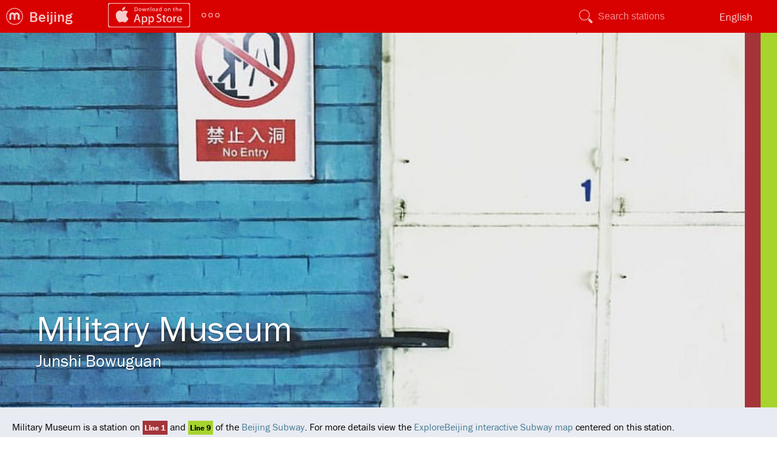

--- FILE ---
content_type: text/html; charset=utf-8
request_url: https://explorebj.com/subway/pedia/station/military-museum/
body_size: 4554
content:
<!DOCTYPE html>
<html>
<head>
		<title>Military Museum | ExploreBeijing</title>
		<meta http-equiv="Content-Type" content="text/html; charset=utf-8" />
	<meta name="msapplication-config" content="/browserconfig.xml" />
	<meta name="application-name" content="ExploreBeijing"/>
	<link rel="stylesheet" href="https://use.typekit.net/dna6gem.css">
	<link href="//static.exploremetro.com/css/new.css?780622" rel="stylesheet" type="text/css" />
		<link href="//static.exploremetro.com/css/pedia.2.css?358041" rel="stylesheet" type="text/css" />
	<link href="/colors.css" rel="stylesheet" type="text/css" />
		
	<link rel="icon" href="https://static.exploremetro.com/ico/favicon.ico" type="image/x-icon" />
	<meta name="viewport" content="width=device-width, minimum-scale=1, maximum-scale=1" />
	<meta name="apple-mobile-web-app-capable" content="yes" />
	<script async src="https://pagead2.googlesyndication.com/pagead/js/adsbygoogle.js?client=ca-pub-6342024867977682"
     crossorigin="anonymous"></script>
	<script type="text/javascript">
	
	  var _gaq = _gaq || [];
	  _gaq.push(['_setAccount', 'UA-7988344-3']);
	  _gaq.push(['_trackPageview']);

	  (function() {
	    var ga = document.createElement('script'); ga.type = 'text/javascript'; ga.async = true;
	    ga.src = ('https:' == document.location.protocol ? 'https://ssl' : 'http://www') + '.google-analytics.com/ga.js';
	    var s = document.getElementsByTagName('script')[0]; s.parentNode.insertBefore(ga, s);
	  })();
	
	</script>
	<script src="https://cdn.usefathom.com/script.js" data-site="BIMNDLIS" defer></script>
	<meta name="apple-itunes-app" content="app-id=349252601" />
	
	
</head>
<body class="no-touch">
	
	<div id="container">
	<header style="background-color:#D90000;">
		
		<ul id="menu">
			<li class="menuchild submenu logo"><a id="logo" href="https://www.exploremetro.com/"></a>
				
				<ul class="items"  style="background-color:#D90000;">
					<li class="item"><a href="https://feedback.exploremetro.com">Contact us</a></li>
					<li class="item"><a href="https://www.exploremetro.com/">ExploreMetro</a></li>
					<li class="item"><a href="https://www.exploremetro.com/about/">About us</a></li>
					<li class="item"><a href="https://www.exploremetro.com/blog/">Blog</a></li>
					<li class="item"><a href="https://twitter.com/exploremetro">Twitter</a></li>
					<li class="item"><a href="https://www.facebook.com/exploremetro">Facebook</a></li>
				</ul>
			</li>
			
			<li class="menuchild submenu citysubmenu"><a href="/"><span class="lbl">Beijing</span><abbr>BJ</abbr></a>
				<ul class="items"  style="background-color:#D90000;">
					<li class="item"><a href="https://bangkok.exploremetro.com/">Bangkok</a></li>
					<li class="item"><a href="https://explorebj.com/">Beijing</a></li>
					<li class="item"><a href="https://exploregz.com/">Guangzhou</a></li>
					<li class="item"><a href="https://explorehk.com/">Hong Kong</a></li>
					<li class="item"><a href="https://exploreshanghai.com/">Shanghai</a></li>
					<li class="item"><a href="https://shenzhen.exploremetro.com/">Shenzhen</a></li>
					<li class="item"><a href="https://exploresg.com/">Singapore</a></li>
					<li class="item"><a href="https://taipei.exploremetro.com/">Taipei</a></li>
				</ul>
				
				
			</li>
			<li class="menuchild iphonemenu">
				<a href="https://apps.apple.com/app/id349252601"><img src="//static.exploremetro.com/png/appstore.svg" width="135" height="40" alt="iPhone" /></a>
			</li>
			<li class="menuchild submenu moresubmenu">
				<a href=""><img src="//static.exploremetro.com/svg/more.svg" width="36" height="36" alt="More"/></a>
				<ul class="items"  style="background-color:#D90000;">
					<li class="item"><a id="androidlink" href="https://play.google.com/store/apps/details?id=com.exploremetro.bj">Android</a></li>
					<li class="item"><a href="/subway/pedia/">Subwaypedia</a></li>
					<li class="item"><a href="https://feedback.exploremetro.com/suggestions">Help</a></li>
				</ul>
			</li>
			<li class="menuchild spacer"></li>
			
			
			
			<li class="menuchild searchbutton">
				<button></button>
			</li>
			<li class="menuchild searchitem">
    			<form id="search">
    				<input type="text" name="search" placeholder="Search stations"/>
    			</form>
    			<ul id="searchresults">
    
    			</ul>
			</li>
			<li class="menuchild submenu langs"><a href="#"><span class="lbl">English</span><span class="abbr">EN</span></a>
				
		
				
				<ul class="items"  style="background-color:#D90000;">
				
					
												
							<li class="item"><a href="/subway/pedia/station/military-museum"><span class="lbl">English</span><span class="abbr">EN</span></a></li>
						
						
												
							<li class="item"><a href="/ditie/pedia/station/军事博物馆"><span class="lbl">中文(简体)</span><span class="abbr">中文</span></a></li>
						
						
												
				</ul>
			</li>
			
			
			
		</ul>
		
	</header>
	<article>
	<div class="stretchy">
    	<div class="theming cover" style="background-image:url(https://res.cloudinary.com/exploremetro/image/upload/beijing,1009,9010,v3.jpg);" title="All photos copyright their respective owners, for copyright information see Photos near this stations section." >
    		<h1>Military Museum
            <span class="pedia_suffix">Junshi Bowuguan</span>            </h1>
    	</div>
    	<div class="linetitlewidget">
    	<a class="nice change1" href="../../line/1/"></a><a class="nice change9" href="../../line/9/"></a>    	</div>
	</div>




    <p class="intro">
        Military Museum is a station on <a class="nice change1" href="../../line/1/">Line 1</a> and <a class="nice change9" href="../../line/9/">Line 9</a> of the <a href="../../">Beijing Subway</a>.
                For more details view the <a href="../../../#s1009,9010">ExploreBeijing interactive Subway map</a> centered on this station.
            </p>
    
    <nav class="pedianav">
        <a href="#gobasicfacts">Basic facts</a>
        <a href="#gomap">Map</a>
         <a href="#gotips">Tips</a>
        <a href="#gonearby">Nearby places</a>
        <a href="#traintimes">First train/Last train</a>
        <a href="#gophotos">Photos</a>
    </nav>
    
    
    
    <div class="factssection card">
        <h2 id="gobasicfacts">Basic facts</h2>
        <table class="basicfacts" >
                        <tr>
            	<th>English</th>
            	<td>Military Museum</td>
            </tr>
                        <tr>
            	<th>Chinese (simplified)</th>
            	<td>军事博物馆</td>
            </tr>
                        <tr>
            	<th>Located on</th>
            	<td><a class="nice change1" href="../../line/1/">Line 1</a> and <a class="nice change9" href="../../line/9/">Line 9</a></td>
            </tr>
                                                
            
			        
        
        </table>
        
        
    </div>
    
    <div class="mapsection card">
        <h2 id="gomap">Map of Military Museum</h2>
        <div id="gmap">
            <a href="http://maps.google.com/maps?ll=39.907431299014,116.32388974869&amp;z=15" style="background-image:url(https://maps.googleapis.com/maps/api/staticmap?size=640x320&amp;scale=2&amp;center=39.907431299014,116.32388974869&amp;markers=color:0xD90000|39.907431299014,116.32388974869&amp;zoom=15&amp;key=AIzaSyDTUIX5nZ_3YOosiJoU8jEdamQXR61GduA);"></a>
            
            <span id="glat" style="display:none;"></span><span id="glng" style="display:none;">116.32388974869</span>
        </div>
    </div>
    
	
    
        <div class="card">
        <h2 id="gotips">Tips near Military Museum</h2>
        <div class="tipcontainer">
                        <div class="tip">
            <p class="tiptext">在附近有宾馆</p>
            <p class="tipauthor">s s s s</p>
            <p class="tipcreated">Aug 24, 2013</p>
            </div>
                        <div class="tip">
            <p class="tiptext">Interchange passageways a bit on the long side. Expect queues at escalators.</p>
            <p class="tipauthor">David Feng</p>
            <p class="tipcreated">Feb 24, 2014</p>
            </div>
                        <div class="tip">
            <p class="tiptext">Chubb</p>
            <p class="tipauthor">me</p>
            <p class="tipcreated">Jun 10, 2014</p>
            </div>
                        <div class="tip">
            <p class="tiptext">美食</p>
            <p class="tipauthor">公交</p>
            <p class="tipcreated">Mar 16, 2015</p>
            </div>
                        <div class="tip">
            <p class="tiptext">For yuyuantan park, take exit A and turn right. Cross The ice rink then you will find Beijing World Art Center. Entry  to the park is at the back of that Center</p>
            <p class="tipauthor">Muhammad Shahzaib</p>
            <p class="tipcreated">Apr 7, 2017</p>
            </div>
                        <div class="tip">
            <p class="tiptext">pill market

</p>
            <p class="tipauthor">sido</p>
            <p class="tipcreated">Feb 2, 2018</p>
            </div>
                        <div class="tip">
            <p class="tiptext">bank of china</p>
            <p class="tipauthor">mostaine ikram</p>
            <p class="tipcreated">Dec 26, 2023</p>
            </div>
                    </div>
    </div>
        
    
    
    <div class="card">
    	<h2 id="traintimes">First train/Last train</h2>
    	
    	<div id="traintimescontainer"></div>
    </div>
	
		
		
        <div class="card">
        <h2 id="gophotos">Photos near Military Museum</h2>
        <p class="bigphoto">
        <img src="https://farm66.staticflickr.com/65535/54092102394_3461366f2e_z.jpg" alt="北京 军事博物馆" title="Copyright: yxj8866 https://creativecommons.org/licenses/by/4.0/" id="bigphotoimg" />
        <p id="bigphototitle">
            北京 军事博物馆
            <br/>
            Copyright: yxj8866 https://creativecommons.org/licenses/by/4.0/
        </p>
        </p>
        <ul class="photos" id="photos">
                <li>
        	<a class="photolink" onclick="enlargePhoto('https://farm66.staticflickr.com/65535/54092102394_3461366f2e_z.jpg','北京 军事博物馆','Copyright: yxj8866 https://creativecommons.org/licenses/by/4.0/','#'); return false;"><img src="https://farm66.staticflickr.com/65535/54092102394_3461366f2e_s.jpg" alt="北京 军事博物馆" title="Copyright: yxj8866 https://creativecommons.org/licenses/by/4.0/" /></a>
        	<span class="author">
        	    北京 军事博物馆
        	</span>
        </li>
                <li>
        	<a class="photolink" onclick="enlargePhoto('https://farm66.staticflickr.com/65535/54092223400_f9bb35d5e7_z.jpg','北京 军事博物馆','Copyright: yxj8866 https://creativecommons.org/licenses/by/4.0/','#'); return false;"><img src="https://farm66.staticflickr.com/65535/54092223400_f9bb35d5e7_s.jpg" alt="北京 军事博物馆" title="Copyright: yxj8866 https://creativecommons.org/licenses/by/4.0/" /></a>
        	<span class="author">
        	    北京 军事博物馆
        	</span>
        </li>
                <li>
        	<a class="photolink" onclick="enlargePhoto('https://farm66.staticflickr.com/65535/54091768766_55972f4a05_z.jpg','北京 军事博物馆','Copyright: yxj8866 https://creativecommons.org/licenses/by/4.0/','#'); return false;"><img src="https://farm66.staticflickr.com/65535/54091768766_55972f4a05_s.jpg" alt="北京 军事博物馆" title="Copyright: yxj8866 https://creativecommons.org/licenses/by/4.0/" /></a>
        	<span class="author">
        	    北京 军事博物馆
        	</span>
        </li>
                <li>
        	<a class="photolink" onclick="enlargePhoto('https://farm66.staticflickr.com/65535/54092099074_affb8eeaf6_z.jpg','北京 军事博物馆','Copyright: yxj8866 https://creativecommons.org/licenses/by/4.0/','#'); return false;"><img src="https://farm66.staticflickr.com/65535/54092099074_affb8eeaf6_s.jpg" alt="北京 军事博物馆" title="Copyright: yxj8866 https://creativecommons.org/licenses/by/4.0/" /></a>
        	<span class="author">
        	    北京 军事博物馆
        	</span>
        </li>
                <li>
        	<a class="photolink" onclick="enlargePhoto('https://farm66.staticflickr.com/65535/54092220050_c1c17e4ea7_z.jpg','北京 军事博物馆','Copyright: yxj8866 https://creativecommons.org/licenses/by/4.0/','#'); return false;"><img src="https://farm66.staticflickr.com/65535/54092220050_c1c17e4ea7_s.jpg" alt="北京 军事博物馆" title="Copyright: yxj8866 https://creativecommons.org/licenses/by/4.0/" /></a>
        	<span class="author">
        	    北京 军事博物馆
        	</span>
        </li>
                <li>
        	<a class="photolink" onclick="enlargePhoto('https://farm66.staticflickr.com/65535/54092097304_d5427ff4c5_z.jpg','北京 军事博物馆','Copyright: yxj8866 https://creativecommons.org/licenses/by/4.0/','#'); return false;"><img src="https://farm66.staticflickr.com/65535/54092097304_d5427ff4c5_s.jpg" alt="北京 军事博物馆" title="Copyright: yxj8866 https://creativecommons.org/licenses/by/4.0/" /></a>
        	<span class="author">
        	    北京 军事博物馆
        	</span>
        </li>
                <li>
        	<a class="photolink" onclick="enlargePhoto('https://farm66.staticflickr.com/65535/54090891462_39e413bb07_z.jpg','北京 军事博物馆','Copyright: yxj8866 https://creativecommons.org/licenses/by/4.0/','#'); return false;"><img src="https://farm66.staticflickr.com/65535/54090891462_39e413bb07_s.jpg" alt="北京 军事博物馆" title="Copyright: yxj8866 https://creativecommons.org/licenses/by/4.0/" /></a>
        	<span class="author">
        	    北京 军事博物馆
        	</span>
        </li>
                <li>
        	<a class="photolink" onclick="enlargePhoto('https://farm66.staticflickr.com/65535/54091763261_6e714b915d_z.jpg','北京 军事博物馆','Copyright: yxj8866 https://creativecommons.org/licenses/by/4.0/','#'); return false;"><img src="https://farm66.staticflickr.com/65535/54091763261_6e714b915d_s.jpg" alt="北京 军事博物馆" title="Copyright: yxj8866 https://creativecommons.org/licenses/by/4.0/" /></a>
        	<span class="author">
        	    北京 军事博物馆
        	</span>
        </li>
                <li>
        	<a class="photolink" onclick="enlargePhoto('https://farm66.staticflickr.com/65535/54092011583_0eb4f0e18f_z.jpg','北京 军事博物馆','Copyright: yxj8866 https://creativecommons.org/licenses/by/4.0/','#'); return false;"><img src="https://farm66.staticflickr.com/65535/54092011583_0eb4f0e18f_s.jpg" alt="北京 军事博物馆" title="Copyright: yxj8866 https://creativecommons.org/licenses/by/4.0/" /></a>
        	<span class="author">
        	    北京 军事博物馆
        	</span>
        </li>
                <li>
        	<a class="photolink" onclick="enlargePhoto('https://farm66.staticflickr.com/65535/54091761736_fa394d1988_z.jpg','北京 军事博物馆','Copyright: yxj8866 https://creativecommons.org/licenses/by/4.0/','#'); return false;"><img src="https://farm66.staticflickr.com/65535/54091761736_fa394d1988_s.jpg" alt="北京 军事博物馆" title="Copyright: yxj8866 https://creativecommons.org/licenses/by/4.0/" /></a>
        	<span class="author">
        	    北京 军事博物馆
        	</span>
        </li>
                <li>
        	<a class="photolink" onclick="enlargePhoto('https://farm66.staticflickr.com/65535/54090886957_c3f2710d52_z.jpg','北京 军事博物馆','Copyright: yxj8866 https://creativecommons.org/licenses/by/4.0/','#'); return false;"><img src="https://farm66.staticflickr.com/65535/54090886957_c3f2710d52_s.jpg" alt="北京 军事博物馆" title="Copyright: yxj8866 https://creativecommons.org/licenses/by/4.0/" /></a>
        	<span class="author">
        	    北京 军事博物馆
        	</span>
        </li>
                <li>
        	<a class="photolink" onclick="enlargePhoto('https://farm66.staticflickr.com/65535/54092007263_266e3f208c_z.jpg','北京 军事博物馆','Copyright: yxj8866 https://creativecommons.org/licenses/by/4.0/','#'); return false;"><img src="https://farm66.staticflickr.com/65535/54092007263_266e3f208c_s.jpg" alt="北京 军事博物馆" title="Copyright: yxj8866 https://creativecommons.org/licenses/by/4.0/" /></a>
        	<span class="author">
        	    北京 军事博物馆
        	</span>
        </li>
                <li>
        	<a class="photolink" onclick="enlargePhoto('https://farm66.staticflickr.com/65535/54090885722_24353baa0e_z.jpg','北京 军事博物馆','Copyright: yxj8866 https://creativecommons.org/licenses/by/4.0/','#'); return false;"><img src="https://farm66.staticflickr.com/65535/54090885722_24353baa0e_s.jpg" alt="北京 军事博物馆" title="Copyright: yxj8866 https://creativecommons.org/licenses/by/4.0/" /></a>
        	<span class="author">
        	    北京 军事博物馆
        	</span>
        </li>
                <li>
        	<a class="photolink" onclick="enlargePhoto('https://farm66.staticflickr.com/65535/54092210200_2857693ef1_z.jpg','北京 军事博物馆','Copyright: yxj8866 https://creativecommons.org/licenses/by/4.0/','#'); return false;"><img src="https://farm66.staticflickr.com/65535/54092210200_2857693ef1_s.jpg" alt="北京 军事博物馆" title="Copyright: yxj8866 https://creativecommons.org/licenses/by/4.0/" /></a>
        	<span class="author">
        	    北京 军事博物馆
        	</span>
        </li>
                <li>
        	<a class="photolink" onclick="enlargePhoto('https://farm66.staticflickr.com/65535/54092004168_d5f740fb0f_z.jpg','北京 军事博物馆','Copyright: yxj8866 https://creativecommons.org/licenses/by/4.0/','#'); return false;"><img src="https://farm66.staticflickr.com/65535/54092004168_d5f740fb0f_s.jpg" alt="北京 军事博物馆" title="Copyright: yxj8866 https://creativecommons.org/licenses/by/4.0/" /></a>
        	<span class="author">
        	    北京 军事博物馆
        	</span>
        </li>
                <li>
        	<a class="photolink" onclick="enlargePhoto('https://farm66.staticflickr.com/65535/54092207770_31ccb4a712_z.jpg','北京 军事博物馆','Copyright: yxj8866 https://creativecommons.org/licenses/by/4.0/','#'); return false;"><img src="https://farm66.staticflickr.com/65535/54092207770_31ccb4a712_s.jpg" alt="北京 军事博物馆" title="Copyright: yxj8866 https://creativecommons.org/licenses/by/4.0/" /></a>
        	<span class="author">
        	    北京 军事博物馆
        	</span>
        </li>
                <li>
        	<a class="photolink" onclick="enlargePhoto('https://farm66.staticflickr.com/65535/54092085224_d45dbbdd5e_z.jpg','北京 军事博物馆','Copyright: yxj8866 https://creativecommons.org/licenses/by/4.0/','#'); return false;"><img src="https://farm66.staticflickr.com/65535/54092085224_d45dbbdd5e_s.jpg" alt="北京 军事博物馆" title="Copyright: yxj8866 https://creativecommons.org/licenses/by/4.0/" /></a>
        	<span class="author">
        	    北京 军事博物馆
        	</span>
        </li>
                <li>
        	<a class="photolink" onclick="enlargePhoto('https://farm66.staticflickr.com/65535/54090877847_772c5a3207_z.jpg','北京 军事博物馆','Copyright: yxj8866 https://creativecommons.org/licenses/by/4.0/','#'); return false;"><img src="https://farm66.staticflickr.com/65535/54090877847_772c5a3207_s.jpg" alt="北京 军事博物馆" title="Copyright: yxj8866 https://creativecommons.org/licenses/by/4.0/" /></a>
        	<span class="author">
        	    北京 军事博物馆
        	</span>
        </li>
                <li>
        	<a class="photolink" onclick="enlargePhoto('https://farm66.staticflickr.com/65535/54091748926_14c685da54_z.jpg','北京 军事博物馆','Copyright: yxj8866 https://creativecommons.org/licenses/by/4.0/','#'); return false;"><img src="https://farm66.staticflickr.com/65535/54091748926_14c685da54_s.jpg" alt="北京 军事博物馆" title="Copyright: yxj8866 https://creativecommons.org/licenses/by/4.0/" /></a>
        	<span class="author">
        	    北京 军事博物馆
        	</span>
        </li>
                <li>
        	<a class="photolink" onclick="enlargePhoto('https://farm66.staticflickr.com/65535/54092080274_d8c6c33b60_z.jpg','北京 军事博物馆','Copyright: yxj8866 https://creativecommons.org/licenses/by/4.0/','#'); return false;"><img src="https://farm66.staticflickr.com/65535/54092080274_d8c6c33b60_s.jpg" alt="北京 军事博物馆" title="Copyright: yxj8866 https://creativecommons.org/licenses/by/4.0/" /></a>
        	<span class="author">
        	    北京 军事博物馆
        	</span>
        </li>
                <li>
        	<a class="photolink" onclick="enlargePhoto('https://farm66.staticflickr.com/65535/54091996103_2b60e890a0_z.jpg','北京 军事博物馆','Copyright: yxj8866 https://creativecommons.org/licenses/by/4.0/','#'); return false;"><img src="https://farm66.staticflickr.com/65535/54091996103_2b60e890a0_s.jpg" alt="北京 军事博物馆" title="Copyright: yxj8866 https://creativecommons.org/licenses/by/4.0/" /></a>
        	<span class="author">
        	    北京 军事博物馆
        	</span>
        </li>
                <li>
        	<a class="photolink" onclick="enlargePhoto('https://farm66.staticflickr.com/65535/54091747271_9f37e20a23_z.jpg','北京 军事博物馆','Copyright: yxj8866 https://creativecommons.org/licenses/by/4.0/','#'); return false;"><img src="https://farm66.staticflickr.com/65535/54091747271_9f37e20a23_s.jpg" alt="北京 军事博物馆" title="Copyright: yxj8866 https://creativecommons.org/licenses/by/4.0/" /></a>
        	<span class="author">
        	    北京 军事博物馆
        	</span>
        </li>
                <li>
        	<a class="photolink" onclick="enlargePhoto('https://farm66.staticflickr.com/65535/54091993783_f653644943_z.jpg','北京 军事博物馆','Copyright: yxj8866 https://creativecommons.org/licenses/by/4.0/','#'); return false;"><img src="https://farm66.staticflickr.com/65535/54091993783_f653644943_s.jpg" alt="北京 军事博物馆" title="Copyright: yxj8866 https://creativecommons.org/licenses/by/4.0/" /></a>
        	<span class="author">
        	    北京 军事博物馆
        	</span>
        </li>
                <li>
        	<a class="photolink" onclick="enlargePhoto('https://farm66.staticflickr.com/65535/54091745401_0d74edacbf_z.jpg','北京 军事博物馆','Copyright: yxj8866 https://creativecommons.org/licenses/by/4.0/','#'); return false;"><img src="https://farm66.staticflickr.com/65535/54091745401_0d74edacbf_s.jpg" alt="北京 军事博物馆" title="Copyright: yxj8866 https://creativecommons.org/licenses/by/4.0/" /></a>
        	<span class="author">
        	    北京 军事博物馆
        	</span>
        </li>
                <li>
        	<a class="photolink" onclick="enlargePhoto('https://farm66.staticflickr.com/65535/54092198320_ff98a0ff66_z.jpg','北京 军事博物馆','Copyright: yxj8866 https://creativecommons.org/licenses/by/4.0/','#'); return false;"><img src="https://farm66.staticflickr.com/65535/54092198320_ff98a0ff66_s.jpg" alt="北京 军事博物馆" title="Copyright: yxj8866 https://creativecommons.org/licenses/by/4.0/" /></a>
        	<span class="author">
        	    北京 军事博物馆
        	</span>
        </li>
                <li>
        	<a class="photolink" onclick="enlargePhoto('https://farm66.staticflickr.com/65535/54092197950_7ce5926291_z.jpg','北京 军事博物馆','Copyright: yxj8866 https://creativecommons.org/licenses/by/4.0/','#'); return false;"><img src="https://farm66.staticflickr.com/65535/54092197950_7ce5926291_s.jpg" alt="北京 军事博物馆" title="Copyright: yxj8866 https://creativecommons.org/licenses/by/4.0/" /></a>
        	<span class="author">
        	    北京 军事博物馆
        	</span>
        </li>
                <li>
        	<a class="photolink" onclick="enlargePhoto('https://farm66.staticflickr.com/65535/54091741431_29b972781d_z.jpg','北京 军事博物馆','Copyright: yxj8866 https://creativecommons.org/licenses/by/4.0/','#'); return false;"><img src="https://farm66.staticflickr.com/65535/54091741431_29b972781d_s.jpg" alt="北京 军事博物馆" title="Copyright: yxj8866 https://creativecommons.org/licenses/by/4.0/" /></a>
        	<span class="author">
        	    北京 军事博物馆
        	</span>
        </li>
                <li>
        	<a class="photolink" onclick="enlargePhoto('https://farm66.staticflickr.com/65535/54091988883_70e3da2094_z.jpg','北京 军事博物馆','Copyright: yxj8866 https://creativecommons.org/licenses/by/4.0/','#'); return false;"><img src="https://farm66.staticflickr.com/65535/54091988883_70e3da2094_s.jpg" alt="北京 军事博物馆" title="Copyright: yxj8866 https://creativecommons.org/licenses/by/4.0/" /></a>
        	<span class="author">
        	    北京 军事博物馆
        	</span>
        </li>
                <li>
        	<a class="photolink" onclick="enlargePhoto('https://farm66.staticflickr.com/65535/54092195025_ef36612cb4_z.jpg','北京 军事博物馆','Copyright: yxj8866 https://creativecommons.org/licenses/by/4.0/','#'); return false;"><img src="https://farm66.staticflickr.com/65535/54092195025_ef36612cb4_s.jpg" alt="北京 军事博物馆" title="Copyright: yxj8866 https://creativecommons.org/licenses/by/4.0/" /></a>
        	<span class="author">
        	    北京 军事博物馆
        	</span>
        </li>
                <li>
        	<a class="photolink" onclick="enlargePhoto('https://farm66.staticflickr.com/65535/54090866217_43870c87d5_z.jpg','北京 军事博物馆','Copyright: yxj8866 https://creativecommons.org/licenses/by/4.0/','#'); return false;"><img src="https://farm66.staticflickr.com/65535/54090866217_43870c87d5_s.jpg" alt="北京 军事博物馆" title="Copyright: yxj8866 https://creativecommons.org/licenses/by/4.0/" /></a>
        	<span class="author">
        	    北京 军事博物馆
        	</span>
        </li>
                </ul>
        <p class="pano">Photos provided by <a href="https://www.flickr.com/">Flickr</a> are under the copyright of their owners.</p>
    </div>
        
    

</article>


</div> <!--container -->
</body>
<script src="/data.js"></script>
<script type="text/javascript" src="//static.exploremetro.com/js/source/sprintf.js?963734"></script>
<script type="text/javascript" src="//static.exploremetro.com/js/source/polymaps.js?391632"></script>
<script type="text/javascript" src="//static.exploremetro.com/js/source/exploremetro.segs.js?613825"></script>
<script type="text/javascript" src="//static.exploremetro.com/js/source/exploremetro.js?826648"></script>
<script type="text/javascript">

	document.addEventListener("DOMContentLoaded", function() {
		new ExploreMap({

			  city:"beijing"
			, staticPath:"//static.exploremetro.com"
			, language:"en"
			, languageComplement:"zh-Hans"
			, size:[3072,2048]
			, offset:[1536,1024]
			, currencyFormat:"%1.0f元"
			, tileVersion:"761153"
			, retina:(window.devicePixelRatio&&window.devicePixelRatio > 1)
			, showCodes:""
			, currencyDivisor:1
			, tileBase:"https://tiles.exploremetro.com/"

			, i18n: {

				    MINS: "~%.0f mins"
				  , JOURNEYSTART2: "(choose a destination)"

			}
			}
		);
		
	});

</script>
</html>
<script type="text/javascript">

function enlargePhoto(medium_url,photo_title,tooltip,photo_url) {
    var bigphotoimg = document.getElementById('bigphotoimg');
    var bigphototitle = document.getElementById('bigphototitle');

    bigphotoimg.style.visibility = "hidden";
    bigphotoimg.onload = function() {
        bigphotoimg.style.visibility = "visible";
    };
    bigphotoimg.src = medium_url;
    bigphotoimg.alt = photo_title;
    bigphotoimg.title = tooltip;
    bigphototitle.innerHTML = photo_title+"<br/>"+tooltip;
    bigphototitle.href = photo_url;
}
document.addEventListener("DOMContentLoaded", function() {
    var traintimescontainer = document.getElementById('traintimescontainer');
	
    var url = "../../../times/?exploreid=1009,9010";
	
    fetch(url)
    .then(function(response) {
        if (response.ok) {
        return response.text();
        }
        throw new Error('Network response was not ok.');
    })
    .then(function(data) {
        traintimescontainer.innerHTML = data;
    })
    .catch(function(error) {
        console.log('Error:', error);
    });
});

</script>

--- FILE ---
content_type: text/html; charset=utf-8
request_url: https://explorebj.com/subway/times/?exploreid=1009,9010
body_size: 175
content:
<table>
	<col  id="timesLine"/>
	<col  id="timesDest"/>
	<col  id="timesFirst"/>
	<col  id="timesSep"/>
	<col  id="timesLast"/>
<tr>
	<td class=
	"timesLineTd" style="color:#FFFFFF;background-color:#A4343A;">1</td>
	<td>Gucheng</td>
	<td>5:15</td>
	<td>-</td>
	<td>0:01</td>
</tr>
<tr>
	<td class=
	"timesLineTd" style="color:#FFFFFF;background-color:#A4343A;">1</td>
	<td>Sihuidong</td>
	<td></td>
	<td>-</td>
	<td>23:52</td>
</tr>
<tr>
	<td class=
	"timesLineTd" style="color:#FFFFFF;background-color:#A4343A;">1</td>
	<td>Universal Resort</td>
	<td>5:16</td>
	<td>-</td>
	<td>23:10</td>
</tr>
<tr>
	<td class=
	"timesLineTd" style="color:#000000;background-color:#A7D32D;">9</td>
	<td>National Library</td>
	<td>5:23</td>
	<td>-</td>
	<td>23:03</td>
</tr>
<tr>
	<td class=
	"timesLineTd" style="color:#000000;background-color:#A7D32D;">9</td>
	<td>Guogongzhuang</td>
	<td>5:46</td>
	<td>-</td>
	<td>23:26</td>
</tr>
</table>

--- FILE ---
content_type: text/html; charset=utf-8
request_url: https://www.google.com/recaptcha/api2/aframe
body_size: 267
content:
<!DOCTYPE HTML><html><head><meta http-equiv="content-type" content="text/html; charset=UTF-8"></head><body><script nonce="w_azQCVSQ5ij00uFEWtEHg">/** Anti-fraud and anti-abuse applications only. See google.com/recaptcha */ try{var clients={'sodar':'https://pagead2.googlesyndication.com/pagead/sodar?'};window.addEventListener("message",function(a){try{if(a.source===window.parent){var b=JSON.parse(a.data);var c=clients[b['id']];if(c){var d=document.createElement('img');d.src=c+b['params']+'&rc='+(localStorage.getItem("rc::a")?sessionStorage.getItem("rc::b"):"");window.document.body.appendChild(d);sessionStorage.setItem("rc::e",parseInt(sessionStorage.getItem("rc::e")||0)+1);localStorage.setItem("rc::h",'1762999411189');}}}catch(b){}});window.parent.postMessage("_grecaptcha_ready", "*");}catch(b){}</script></body></html>

--- FILE ---
content_type: text/css
request_url: https://static.exploremetro.com/css/new.css?780622
body_size: 3076
content:
/* OVERRIDES */
* {
    margin: 0;
    padding: 0;
}

input:focus,
textarea:focus,
select:focus {
    outline: none;
}

html,
body {
    height: 100%;
}

img {
    border: 0;
}

body,
p {
    font-family: franklin-gothic-urw, sans-serif;
}

b {
    font-weight: 500;
}

/* GLOBAL */
#container {
    position: absolute;
    top: 0;
    bottom: 0;
    right: 0;
    left: 0;
}

header {
    height: 54px;
}

#map {
    position: absolute;
    top: 54px;
    bottom: 0;
    left: 0;
    right: 0;
    background: #fff;
    overflow: hidden;
}

/* FOOTER */
footer {
    position: absolute;
    bottom: 0;
    left: 0;
    right: 0;
    background-color: white;
    border-top: 1px #999 solid;
    height: 60px;
    -webkit-box-shadow: 0px 0px 3px 3px rgba(0, 0, 0, 0.2);
    box-shadow: 0px 0px 3px 3px rgba(0, 0, 0, 0.2);
}

#legend {
    padding-top: 6px;
    padding-left: 6px;
    padding-right: 116px;
    background-color: white;
    height: 25px;
    cursor: default;
    display: inline-block;
    vertical-align: top;
}

#ads {
    display: inline-block;
    background-color: orange;
}

#zoombtns {
    position: absolute;
    right: 0;
    top: 0;
}

.zoom {
    width: 38px;
    height: 38px;
    margin: 9px 9px 9px 0;
    text-align: center;
    display: inline-block;
    color: #000;
    font-size: 2em;
    background-color: white;
    border: 1.5px #999 solid;
    border-radius: 4px;
    text-decoration: none;
    box-shadow: 0px 0px 2px 2px rgba(0, 0, 0, 0.1);
}


/* LINE ICONS */
#menu li ul.lineholder {
    display: block;
    position: absolute;
    top: 0;
    right: 2px;
}

.lineholder li {
    font-size: 0.6em;
    list-style-type: none;
    display: inline-block;
    color: white;
    background-color: black;
    margin-right: 1px;
    width: 24px;
    height: 20px;
    font-weight: bold;
    text-align: center;
}

.lineholder li span {
    height: 16px;
    line-height: 16px;
    padding: 2px;
    display: block;
}



/* HEADER ITEMS INCLUDING SEARCH*/

li.menuchild.searchitem {
    width: auto;
    display: none;
    z-index: 99999;
    flex-direction: column;
    justify-content: center;
}

li.menuchild.searchbutton {
    display: flex;
    flex-direction: column;
    justify-content: center;
    width: 40px;
}

.searchbutton button {
    width: 40px;
    height: 40px;
    background: url(../svg/search.svg) no-repeat left center;
    background-size: 32px 32px;
    border: 0;
}

form#search input {
    width: 200px;
    height: 40px;
    border: none;
    border-image-width: 0;
    font-size: 1em;
    color: white;
    background: transparent url(../svg/search.svg) no-repeat left center;
    background-size: 32px 32px;
    padding-left: 36px;
    overflow: hidden;
    appearance: none;
}

form#search input::-webkit-input-placeholder {
    /* WebKit browsers */
    color: #ffffff;
    opacity: 0.7;
}

form#search input:-moz-placeholder {
    /* Mozilla Firefox 4 to 18 */
    color: #ffffff;
    opacity: 0.7;
}

form#search input::-moz-placeholder {
    /* Mozilla Firefox 19+ */
    color: #ffffff;
    opacity: 0.7;
}

form#search input:-ms-input-placeholder {
    /* Internet Explorer 10+ */
    color: #ffffff;
    opacity: 0.7;
}

#menu ul#searchresults {
    position: absolute;
    background-color: white;
    border: 1px #999 solid;
    display: block;
    top: 54px;
}

#menu #searchresults li.sr {
    padding-left: 15px;
    list-style-type: none;
    height: 38px;
    width: 200px;
    overflow: hidden;
    text-overflow: ellipsis;
    white-space: nowrap;
    line-height: 38px;
    cursor: pointer;
    display: block;
    position: relative;
}

li.selectedSearch {
    background-color: #ddf;
}

@media only screen and (min-width: 675px) {
    #menu li.menuchild.searchbutton {
        display: none;
    }

    #menu li.menuchild.searchitem {
        display: flex;
    }
}

@media only screen and (max-width: 675px) {

    .searchInProgress #menu li.submenu,
    .searchInProgress #menu li.logo,
    .searchInProgress #menu li.searchbutton,
    .searchInProgress #menu li.iphonemenu {
        display: none;
    }

    .searchInProgress #menu li.searchitem {
        display: flex;
        width: auto;
    }

}

/* MENU */
#menu {
    height: 100%;
    width: 100%;
    list-style: none;
    display: flex;
    flex-direction: row;
    flex-wrap: nowrap;
    align-content: center;
    justify-content: space-between;
    align-items: stretch;
}

li.menuchild {
    display: block;
    padding: 0;
    position: relative;
    opacity: 0.8;
}

li.menuchild:hover {
    opacity: 1;
}

li.iphonemenu {
    display: flex;
    flex-direction: column;
    justify-content: center;
}

.menuchild.spacer {
    flex-grow: 1;
    height: 100%;
}





li.citysubmenu {
    width: 40px;
    display: flex;
    flex-direction: column;
    justify-content: center;
}

li.moresubmenu {
    margin-left: 16px;
    width: 56px;
    display: flex;
    flex-direction: column;
    justify-content: center;
}

#menu li.citysubmenu a,
#menu li.moresubmenu a,
#menu li.logo .items a {
    font-size: 18px;
    width: 102px;
}

#menu li.citysubmenu>a {
    width: 32px;
}

#menu li.moresubmenu>a {
    width: 80px;
}

li.citysubmenu a span {
    display: none;
    font-weight: 500;
    -webkit-font-smoothing: antialiased;
    font-size: 24px;
}


@media only screen and (min-width: 480px) {

    li.citysubmenu {
        width: 130px;
    }

    #menu li.citysubmenu>a {
        width: 120px;
    }

    li.citysubmenu a span {
        display: inline;
    }

    li.citysubmenu a abbr {
        display: none;
    }
}

#menu li.logo {
    width: 48px;
    height: 100%;
    align-items: center;
    display: flex;
    flex-direction: column;
    justify-content: center;
}

#menu a {
    text-decoration: none;
}

#logo {
    display: block;
    background-repeat: no-repeat;
    width: 36px;
    height: 36px;
    background: url(../png/mthick.svg) 0 0 no-repeat;
    background-size: 36px 36px;
}




#menu li.selected ul.items {
    display: block;
}

/* Sub-menu */

ul.items {
    list-style: none;
    margin: 0;
    padding: 0;
    display: none;
    position: absolute;
    top: 54px;
    left: 0;
    z-index: 99999;
    background: white;
}

li.item {
    display: block;
    padding: 0;
}



#menu ul a {
    padding: 10px;
    height: 22px;
    width: 110px;
    display: block;
    white-space: nowrap;
}

#menu ul a:hover {
    background: #ddf;
}



.menuchild.langs {
    width: 40px;
    display: flex;
    flex-direction: column;
    justify-content: center;
}

#menu .langs ul a {
    width: 24px;
}

.langs .lbl {
    display: none;
    font-size: 18px;
}

.langs .abbr {
    font-size: 18px;
}

@media only screen and (min-width: 480px) {
    .menuchild.langs {
        width: 95px;
    }

    .langs .abbr {
        display: none;
    }

    .langs .lbl {
        display: inline;
    }

    #menu .langs ul a {
        width: 110px;
    }
}

/* JOURNEY VIEW */

#journeyview {
    background: white;
    height: 66px;
    position: absolute;
    bottom: 60px;
    left: 0;
    right: 0;
    box-shadow: 0px 3px 3px 0px rgba(0, 0, 0, 0.2);
    color: black;
    font-size: 1.3em;
    padding-left: 30px;
    padding-top: 6px;
    display: none;
    opacity: 0.9;
    cursor: pointer;
}

.time {
    margin-right: 20px;
}

#journeyview img {
    vertical-align: middle;
    padding-right: 3px;
}


#routedetails .stn1,
#routedetails .stn2 {
    color: black;
    font-size: 1.3em;
    font-weight: bold;
    overflow: hidden;
    white-space: nowrap;
    width: 290px;
    height: 2em;
}

#routedetails .stn2 {
    width: 270px;
    height: 2em;

}

#routedetails .stn1,
#routedetails .stn2,
#routedetails .journeyresult,
#routedetails .stime,
#routedetails .sprice {
    display: block;
    position: absolute;
}

#routedetails .arrow {
    padding-right: 10px;
}

#routedetails .stime,
#routedetails .sprice {
    font-size: 1.4em;
}

#routedetails .stn1 {
    top: 0em;
    left: 15px;
}

#routedetails .stn2 {
    top: 2.2em;
    left: 15px;
}

#routedetails .stime {
    top: 3.2em;
    left: 0px;
    width: 250px;
    display: inline-block;
    vertical-align: middle;
}

#routedetails .sprice {
    top: 5.2em;
    left: 0px;
    width: 250px;
    display: inline-block;
    vertical-align: middle;
}

#routedetails .stime img {
    vertical-align: middle;
    width: 40px;
    padding-right: 0.3em;
}

#routedetails .sprice img {
    vertical-align: middle;
    width: 40px;
    padding-right: 0.3em;
}

#routedetails ul {
    margin-top: 12em;
    padding-top: 10px;
    border-top: 1px #999 solid;
}

.line2 {
    margin-right: 30px;
}

.stn1 {
    line-height: 57px;
}

@media only screen and (max-width: 799px) {
    #journeyview {
        bottom: auto;
        top: 45px;
    }

    #ads {
        display: block;
        position: absolute;
        bottom: 0;
    }

    #legend {
        position: absolute;
        top: 0;
        display: block;
    }

}

@media only screen and (max-width: 799px) {
    #journeyview {
        font-size: 1.3em;
    }

    #journeyview .stn1,
    #journeyview .stn2 {
        font-weight: bold;
    }

    .stn1 {
        display: block;
        line-height: 30px;
    }

    .stn1,
    .stn2 {
        white-space: nowrap;
        overflow: hidden;
        text-overflow: ellipsis;
    }

    .line2 {
        display: block;
        float: left;
        margin-top: 5px;
    }

    .journeyinfo {
        position: absolute;
        top: 0;
        left: 0;
        width: 50%;
        padding-top: 5px;
        padding-left: 5px;
        overflow: hidden;
    }

    .journeyresult {
        position: absolute;
        top: 0;
        right: 0;
        padding-top: 5px;
        width: 50%;
        overflow: hidden;
    }

    #journeyview img {
        max-width: 34px;
    }

    #journeyview .stime,
    #journeyview .sprice {
        line-height: 30px;
    }

    .stime,
    .sprice {
        display: block;
    }
}

/* POPOVER */

#popover {
    -webkit-font-smoothing: antialiased;
    position: relative;
    padding: 10px;
    padding-top: 10px;
    margin: 1em 0 3em;
    color: white;
    font-weight: bold;
    opacity: 0.9;
    background: #333333;
    /* css3 */
    -moz-border-radius: 10px;
    -webkit-border-radius: 10px;
    border-radius: 10px;
    background: -moz-linear-gradient(top, black, #333333);
    background: -webkit-linear-gradient(top, black, #333333);
    background: linear-gradient(top, black, #333333);
    display: none;
    height: 86px;
    position: absolute;
}

#popover:after {
    /* creates triangle */
    content: "";
    display: block;
    position: absolute;
    bottom: -15px;
    left: 130px;
    width: 0;
    border-width: 15px 15px 0;
    border-style: solid;
    border-color: #333333 transparent;
}

#popover>* {
    vertical-align: top;
}

.name {
    display: inline-block;
    height: 52px;
    overflow: hidden;
    margin-left: 5px;
}

.alt_name {
    display: block;
}

.suffix,
.alt_suffix {
    display: block;
    font-size: 10px;
}

#popover .lineholder {
    display: inline-block;
    vertical-align: top;
}

@media only screen and (max-width: 799px) {
    #popover .lineholder.superchange li {
        width: 12px;
        font-size: 0.6em;
    }
}

#metropedia {
    color: white;
    height: 19px;
    display: block;
    text-decoration: none;
}

@media only screen and (max-width: 799px) {
    #metropedia {
        width: 175px;
        overflow: hidden;
        text-overflow: ellipsis;
    }
}

#metropedia:hover {
    text-decoration: underline;
}

#audio_btn {
    display: inline-block;
    vertical-align: top;
    background-color: #eee;
    cursor: pointer;
    width: 32px;
    height: 32px;
    background: url(../svg/speak.svg) no-repeat;
    background-size: 24px 24px;
}

.buttons {
    display: block;
}

.nicebtn {
    padding-left: 34px;
    padding-top: 8px;
    padding-right: 10px;
    width: 73px;
    height: 26px;
    display: inline-block;
    background-color: black;
    text-decoration: none;
    text-align: left;
    color: white;
    font-size: smaller;
    cursor: pointer;
    border-radius: 4px;
    background-repeat: no-repeat;
    background-size: 24px 24px;
    background-position: 7px 5px;
}

#plan_route_btn {
    background-image: url(../svg/plan.svg);
}

#times_btn {
    background-image: url(../svg/times.svg);
}

#city-sh a {
    color: #0033CC;
}

#city-bj a {
    color: #D90000;
}

#city-hk a {
    color: #E38E38;
}

#city-gz a {
    color: #008100;
}

#city-sg a {
    color: #6633CC;
}

#city-tp a {
    color: #00B93D;
}

#city-sl a {
    color: #9635e6;
}

#city-dl a {
    color: #E64C0F;
}

#times,
#routedetails {
    display: none;
    border: 1px #999 solid;
    box-shadow: -3px 0px 3px 0px rgba(0, 0, 0, 0.2);
    width: 320px;
    bottom: 0;
    top: 45px;
    right: 0;
    position: absolute;
    background: white;
    background: rgba(255, 255, 255, 0.9);
    color: black;
    overflow-y: scroll;
    cursor: pointer;
}

#timesinner,
#routedetailsinner {
    padding: 20px;
    width: 280px;
    overflow: visible;
}

#timesinner h2 {
    padding-left: 40px;
    padding-top: 4px;
    background: white url(../svg/times-black.svg) no-repeat 0 0;
    background-size: 36px 36px;
    padding-bottom: 10px;
}



#timesajax td {
    height: 32px;
    border-bottom: 1px #ddd solid;
}

#timesLine {
    width: 32px;
}

.timesLineTd {
    text-align: center;
    height: 32px;
    line-height: 32px;
}

#timesDest {
    width: 250px;
}

#timesFirst {
    width: 60px;
}

#timesLast {
    width: 60px;
}

#timesSep {
    width: 10px;
}

svg {
    display: block;
    overflow: hidden;
    width: 100%;
    height: 100%;
}

svg circle {
    cursor: pointer;
}

#stationdb,
#linedb {
    display: none;
}

.step {
    height: 60px;
    list-style-type: none;
    display: block;
    position: relative;
}

.step .lineA {
    height: 30px;
    width: 8px;
    position: absolute;
    top: 0;
    left: 20px
}

.step .lineB {
    height: 30px;
    width: 8px;
    position: absolute;
    top: 30px;
    left: 20px
}

.step p {
    position: absolute;
    top: 6px;
    left: 50px;
    font-size: 1.15em;
}

.stationstep p {
    margin-top: 12px;
}

.directionstep p {
    font-size: 1em;
    top: 12px;
}

.step img {
    position: absolute;
    top: 22px;
    left: 12px
}

#menu a {
    color: white;
}

--- FILE ---
content_type: text/css
request_url: https://static.exploremetro.com/css/pedia.2.css?358041
body_size: 1721
content:
@import url(https://fonts.googleapis.com/css?family=Annie+Use+Your+Telescope);

/* HEADER */
.theming {
    font-size: 1em;
    padding: 18em 0 0;
    background-color: black;
}

article {
    background-color: #E8EBF1;
}

.card {
    padding: 24px;
    background: #FFFFFF;
    box-shadow: 0px 2px 9px 0px rgba(141, 141, 141, 0.50);
    max-width: 800px;
    margin: 0 auto;
    margin-bottom: 48px;
}

.cover {
    background-size: cover;
    background-position: center center;
}

h1 {
    clear: left;
    background: linear-gradient(top, rgba(0, 0, 0, 0) 0%, rgba(0, 0, 0, 0.65) 100%);
    /* W3C */
    color: white;
    font-size: 60px;
    font-weight: 400;
    text-shadow: 1px 1px 2px rgba(0, 0, 0, 0.5);
    padding: 0.3em 1em 1em 1em;
}

.pedia_suffix {
    display: block;
    font-size: 28px;
}

@media only screen and (min-width: 720px) {
    .theming {
        font-size: 1.5em;
    }
}

.stretchy {
    position: relative;
    margin: -20px;
    margin-bottom: 20px;
}

/* ARTICLE */
article {
    padding: 20px;
}

article a {
    color: #477B96;
    text-decoration: none;
}

article a:hover {
    text-decoration: underline;
}

p.intro {
    line-height: 150%;
}

h2 {
    clear: left;
    margin-bottom: 0.5em;
    font-size: 2em;
    font-weight: 500;
}

/* map */
#gmap {
    margin: 0;
    margin-top: 15px;
    overflow: hidden;
    margin-left: -24px;
    margin-right: -24px;
    margin-bottom: -24px;
}

#gmap a {
    display: block;
    width: 100%;
    height: 400px;
    background-repeat: no-repeat;
    background-position-x: 50%;
    background-position-y: 50%;
    background-size: cover;
}

/*lineicons*/
.linetoc {
    margin-top: 20px;
    font-size: 95%;
}

.linetoc p {
    margin: 0;
    padding: 0;
    padding-bottom: 5px;
}

.linetoc p {
    padding: 3px;
    margin-bottom: 5px;
}

.linetoc {
    margin-bottom: 25px;
}

.linetoc p.lineheader {
    margin: -24px -24px 24px -24px;
    text-align: left;
    font-weight: normal;
    font-size: 1.5em;
    padding-bottom: 0.5em;
    padding-top: 0.5em;
    padding-left: 24px;
}

.linestations {
    font-weight: normal;
    line-height: 160%;
}

.lineheader a {
    color: inherit;
}

.change {
    font-size: x-small;
    font-weight: bold;
    padding: 2px;
}

.nice {
    padding: 3px;
    font-weight: bold;
    font-size: smaller;
}

.change a {
    text-decoration: none;
    color: white !important;
}

a.nice {
    text-decoration: none;
    color: white;
}

a.nice:hover {
    text-decoration: underline;
}

.linetitlewidget a.nice {
    display: inline-block;
    height: 100%;
    padding: 0;
    width: 2em;
}

.linetitlewidget {
    position: absolute;
    top: 0;
    bottom: 0;
    right: 0;
}

nav.pedianav {
    margin-top: 24px;
    margin-bottom: 24px;
    border-top: 1px rgba(0, 0, 0, 0.1) solid;
    border-bottom: 1px rgba(0, 0, 0, 0.1) solid;
    padding: 8px 0;
    text-align: center;
}

nav.pedianav a {
    display: inline-block;
    padding: 8px 0;
    font-weight: bold;
    padding-right: 2em;
    text-decoration: none;
}

/*table */
.basicfacts {
    border-collapse: collapse;
    margin-left: 1px;
    margin-bottom: 5px;
    margin-top: 10px;
    min-width: 300px;
    max-width: 800px;
}

.basicfacts td,
.basicfacts th {
    padding: 8px 3px;
    text-align: left;
    vertical-align: top;
}

.basicfacts li {
    list-style-type: none;
}

.footer {
    clear: right;
    margin-top: 30px;
    padding-top: 10px;
    padding-bottom: 25px;
    border-top: thin gray solid;
}

/* PHOTOS */

ul.photos {
    margin: 0;
    padding: 0;
}

ul.photos li {
    padding: 0;
    margin: 0;
    display: inline-block;
    width: 78px;
    margin: 5px;
    cursor:pointer;

}

ul.photos li span {
    display: none;
    position: absolute;
    font-size: small;
    background-color: #ffffee;
    border: 1px #ffcc99 solid;
    padding: 3px;
    width: 120px;
}

ul.photos li:hover span {
    display: block;
}

p.pano {
    clear: both;
    margin-top: 15px;
    font-size: small;
}

.bigphoto {
    overflow: hidden;
}

.bigphoto .author {
    display: block;
}

#bigphotoimg {
    max-width: 500px;
    max-height: 500px;
}


.wiki img {
    padding-right: 3px;
    vertical-align: middle;
}

.wiki li {
    list-style-type: none;
    margin-top: 10px;
}



/* TIPS */
.tipcontainer {
    margin-bottom: 35px;
}

.tip {
    background-color: #ffc;
    height: 100px;
    width: 340px;
    margin-left: 10px;
    padding: 15px;
    margin-top: 30px;

    box-shadow: 5px 5px 7px rgba(33, 33, 33, .3);

    transform: rotate(-2deg);
    display: inline-block;
}

.tip:nth-of-type(even) {
    transform: rotate(4deg);
}

.tip p {
    margin: 0;
    font-size: 1.0em;
    font-family: "Annie Use Your Telescope", cursive, sans-serif;
}

.tip p.tiptext {
    font-size: 1.3em;
    height: 95px;
    overflow: hidden;
}

.tip p.tipauthor {
    position: absolute;
    bottom: 0;
    left: 0;
    padding: 4px;
    color: #999;
}

.tip p.tipcreated {
    position: absolute;
    bottom: 0;
    right: 0;
    padding: 4px;
    padding-left: 15px;
    color: #999;
}

@media only screen and (max-width: 520px) {
    .tip {
        width: 250px;
    }

    .tip p {
        font-size: 0.9em;
    }
}

@media only screen and (max-width: 480px) {
    h1 {
        padding-left: 10px;
    }

    .stretchy {
        margin-left: -10px;
        margin-top: -10px;
        margin-right: -10px;
    }

    article {
        padding: 10px;
    }
}

#audio_btn {
    background-color: #999 !important;
    width: 32px;
    height: 32px;
}

#audio_btn:hover {
    background-color: #555 !important;
}

/* LINE */
.line p {
    height: 48px;
    margin: 0;
    color: #003399;
    font-size: 1.2em;
}

.line p img,
.line p canvas {
    vertical-align: middle;
}

.line a:hover,
.line a:visited:hover {
    text-decoration: underline;
}

.line p.current a.currentlink {
    background-color: #003399;
    color: white;
    padding: 5px;
    line-height: 26px;
}

.line p.current a:hover {
    text-decoration: none;
}

ul.exitcontainer {
    list-style-type: none
}

ul.exitcontainer li {
    margin-bottom: 0.5em;
}

ul.exitcontainer li span {
    display: inline-block;
    border-radius: 10px;
    padding-top: 2px;
    height: 17px;
    width: 20px;
    font-size: 14px;
    text-align: center;
    background-color: black;
    color: white;
    font-weight: bold;
    ;
}

article dt {
    margin-top: 1em;
}

article dd {
    font-weight: bold;
}

--- FILE ---
content_type: text/css; charset=utf-8
request_url: https://explorebj.com/colors.css
body_size: 802
content:
/* Dynamic CSS */
/* site colors */
#banner {border-bottom-color:#D90000}
#banner li a.current {background-color:#D90000; color:white;}
.megadropdown {border-top:5px #EFEFEF solid;}
/* colors for Line 1*/
.line1 {border-color:#A4343A !important;}
.change1 {background-color:#A4343A;color:#FFFFFF;}
.change1 a,a.change1 {color:#FFFFFF !important;}
/* colors for Line 2*/
.line2 {border-color:#0000FF !important;}
.change2 {background-color:#0000FF;color:#FFFFFF;}
.change2 a,a.change2 {color:#FFFFFF !important;}
/* colors for Line 5*/
.line5 {border-color:#990066 !important;}
.change5 {background-color:#990066;color:#FFFFFF;}
.change5 a,a.change5 {color:#FFFFFF !important;}
/* colors for Line 8*/
.line8 {border-color:#007758 !important;}
.change8 {background-color:#007758;color:#FFFFFF;}
.change8 a,a.change8 {color:#FFFFFF !important;}
/* colors for Line 10*/
.lineX {border-color:#0099FF !important;}
.changeX {background-color:#0099FF;color:#FFFFFF;}
.changeX a,a.changeX {color:#FFFFFF !important;}
/* colors for Line 13*/
.lineT {border-color:#FFCC33 !important;}
.changeT {background-color:#FFCC33;color:#000000;}
.changeT a,a.changeT {color:#000000 !important;}
/* colors for Capital Airport Express*/
.lineA {border-color:#B59FBA !important;}
.changeA {background-color:#B59FBA;color:#FFFFFF;}
.changeA a,a.changeA {color:#FFFFFF !important;}
/* colors for Line 4*/
.line4 {border-color:#009999 !important;}
.change4 {background-color:#009999;color:#FFFFFF;}
.change4 a,a.change4 {color:#FFFFFF !important;}
/* colors for Line 15*/
.lineN {border-color:#5A2546 !important;}
.changeN {background-color:#5A2546;color:#FFFFFF;}
.changeN a,a.changeN {color:#FFFFFF !important;}
/* colors for Changping Line*/
.lineC {border-color:#D986BA !important;}
.changeC {background-color:#D986BA;color:#FFFFFF;}
.changeC a,a.changeC {color:#FFFFFF !important;}
/* colors for Fangshan Line*/
.lineF {border-color:#FF6B43 !important;}
.changeF {background-color:#FF6B43;color:#FFFFFF;}
.changeF a,a.changeF {color:#FFFFFF !important;}
/* colors for Yizhuang Line*/
.lineY {border-color:#E8228F !important;}
.changeY {background-color:#E8228F;color:#FFFFFF;}
.changeY a,a.changeY {color:#FFFFFF !important;}
/* colors for Line 9*/
.line9 {border-color:#A7D32D !important;}
.change9 {background-color:#A7D32D;color:#000000;}
.change9 a,a.change9 {color:#000000 !important;}
/* colors for Line 6*/
.line6 {border-color:#BB8900 !important;}
.change6 {background-color:#BB8900;color:#FFFFFF;}
.change6 a,a.change6 {color:#FFFFFF !important;}
/* colors for Line 14*/
.lineU {border-color:#DBA5A0 !important;}
.changeU {background-color:#DBA5A0;color:#000000;}
.changeU a,a.changeU {color:#000000 !important;}
/* colors for Line 7*/
.line7 {border-color:#f5c384 !important;}
.change7 {background-color:#f5c384;color:#FFFFFF;}
.change7 a,a.change7 {color:#FFFFFF !important;}
/* colors for Line 16*/
.lineS {border-color:#6ba53a !important;}
.changeS {background-color:#6ba53a;color:#FFFFFF;}
.changeS a,a.changeS {color:#FFFFFF !important;}
/* colors for Yanfang Line*/
.lineG {border-color:#d3583c !important;}
.changeG {background-color:#d3583c;color:#FFFFFF;}
.changeG a,a.changeG {color:#FFFFFF !important;}
/* colors for Xijiao Line*/
.lineJ {border-color:#e1261c !important;}
.changeJ {background-color:#e1261c;color:#FFFFFF;}
.changeJ a,a.changeJ {color:#FFFFFF !important;}
/* colors for S1 Line*/
.lineM {border-color:#a65a2a !important;}
.changeM {background-color:#a65a2a;color:#FFFFFF;}
.changeM a,a.changeM {color:#FFFFFF !important;}
/* colors for Daxing Airport Express*/
.lineD {border-color:#0045BD !important;}
.changeD {background-color:#0045BD;color:#FFFFFF;}
.changeD a,a.changeD {color:#FFFFFF !important;}
/* colors for Line 11*/
.lineE {border-color:#FF8674 !important;}
.changeE {background-color:#FF8674;color:#FFFFFF;}
.changeE a,a.changeE {color:#FFFFFF !important;}
/* colors for Line 17*/
.lineV {border-color:#00ABAB !important;}
.changeV {background-color:#00ABAB;color:#FFFFFF;}
.changeV a,a.changeV {color:#FFFFFF !important;}
/* colors for Line 19*/
.lineI {border-color:#D3A3C9 !important;}
.changeI {background-color:#D3A3C9;color:#000000;}
.changeI a,a.changeI {color:#000000 !important;}
/* colors for Yizhuang T1 Line*/
.lineR {border-color:#D30B0B !important;}
.changeR {background-color:#D30B0B;color:#FFFFFF;}
.changeR a,a.changeR {color:#FFFFFF !important;}
/* colors for Line 3*/
.line3 {border-color:#E20035 !important;}
.change3 {background-color:#E20035;color:#FFFFFF;}
.change3 a,a.change3 {color:#FFFFFF !important;}
/* colors for Line 12*/
.lineW {border-color:#9C4F01 !important;}
.changeW {background-color:#9C4F01;color:#FFFFFF;}
.changeW a,a.changeW {color:#FFFFFF !important;}


--- FILE ---
content_type: image/svg+xml
request_url: https://static.exploremetro.com/svg/more.svg
body_size: 617
content:
<svg id="Layer_1" data-name="Layer 1" xmlns="http://www.w3.org/2000/svg" viewBox="0 0 64 64"><defs><style>.cls-1{fill:none;}.cls-2{fill:#ffffff;}</style></defs><circle class="cls-1" cx="32" cy="32" r="4.5"/><circle class="cls-1" cx="12.21" cy="32" r="4.5"/><circle class="cls-1" cx="51.79" cy="32" r="4.5"/><path class="cls-2" d="M51.79,25.5A6.5,6.5,0,1,0,58.28,32,6.51,6.51,0,0,0,51.79,25.5Zm0,11A4.5,4.5,0,1,1,56.28,32,4.51,4.51,0,0,1,51.79,36.5Z"/><path class="cls-2" d="M12.21,25.5a6.5,6.5,0,1,0,6.5,6.5A6.5,6.5,0,0,0,12.21,25.5Zm0,11a4.5,4.5,0,1,1,4.5-4.5A4.5,4.5,0,0,1,12.21,36.5Z"/><path class="cls-2" d="M32,25.5A6.5,6.5,0,1,0,38.5,32,6.51,6.51,0,0,0,32,25.5Zm0,11A4.5,4.5,0,1,1,36.5,32,4.51,4.51,0,0,1,32,36.5Z"/></svg>

--- FILE ---
content_type: image/svg+xml
request_url: https://static.exploremetro.com/svg/search.svg
body_size: 950
content:
<svg id="Layer_1" data-name="Layer 1" xmlns="http://www.w3.org/2000/svg" viewBox="0 0 64 64"><defs><style>.cls-1{fill:none;}.cls-2{fill:#ffffff;}</style></defs><path class="cls-1" d="M43,27.4A15.56,15.56,0,1,0,27.4,43,15.58,15.58,0,0,0,43,27.4Z"/><path class="cls-2" d="M49.16,51.64a1.81,1.81,0,0,0,2.49,0h0a1.74,1.74,0,0,0,.51-1.24,1.76,1.76,0,0,0-.51-1.25l-6.51-6.5a1.71,1.71,0,0,0-1.24-.52,1.76,1.76,0,0,0-1.25,3Z"/><path class="cls-2" d="M39.8,38.39l.68.68a17.47,17.47,0,1,0-1.41,1.42l-.68-.68Zm-28-11A15.56,15.56,0,1,1,27.4,43,15.58,15.58,0,0,1,11.84,27.4Z"/><path class="cls-2" d="M46.56,41.23a3.86,3.86,0,0,0-4.51-.58l.77.77-1.41,1.41-.78-.77a3.75,3.75,0,0,0,.61,4.49l6.5,6.5a3.74,3.74,0,0,0,5.32,0,3.75,3.75,0,0,0,0-5.31Zm-3.91,1.42a1.75,1.75,0,0,1,1.25-.52,1.71,1.71,0,0,1,1.24.52l6.51,6.5a1.76,1.76,0,0,1,.51,1.25,1.74,1.74,0,0,1-.51,1.24h0a1.81,1.81,0,0,1-2.49,0l-6.51-6.51A1.76,1.76,0,0,1,42.65,42.65Z"/><polygon class="cls-2" points="41.41 42.83 42.82 41.42 42.05 40.65 40.48 39.08 39.8 38.4 38.39 39.81 39.07 40.49 40.63 42.06 41.41 42.83"/></svg>

--- FILE ---
content_type: application/javascript
request_url: https://static.exploremetro.com/js/source/exploremetro.segs.js?613825
body_size: 525
content:
"use strict"
/* global lineHash */
var canvases = document.querySelectorAll("canvas.seg");
canvases.forEach(function (canvas) {
  var s = 48;
  var c = 24;
  var pLineWidth = 16;
  var cLineWidth = 12;
  var interchangeDiameter = 20;
  var notchSize = 10;

  var pw = pLineWidth / 2;
  var cw = cLineWidth / 2;

  var colorFromCode = function (code) {
    return "#" + lineHash[code].color;
  };

  var ctx = canvas.getContext("2d");
  var linedata = canvas.dataset.line;
  var bits = linedata.split("-");
  var first = bits[2] == "first";
  var last = bits[2] == "last";
  var crosslines = bits[1];

  if (crosslines.length == 1) {
    ctx.fillStyle = colorFromCode(crosslines);
    ctx.fillRect(0, c - cw, s, cw * 2);
  } else if (crosslines.length == 2) {
    ctx.fillStyle = colorFromCode(crosslines[0]);
    ctx.fillRect(0, c - cw, s, cw);
    ctx.fillStyle = colorFromCode(crosslines[1]);
    ctx.fillRect(0, c, s, cw);
  } else if (crosslines.length == 3) {
    ctx.fillStyle = colorFromCode(crosslines[0]);
    ctx.fillRect(0, c - cw * 1.5, s, cw);
    ctx.fillStyle = colorFromCode(crosslines[1]);
    ctx.fillRect(0, c - cw * 0.5, s, cw);
    ctx.fillStyle = colorFromCode(crosslines[2]);
    ctx.fillRect(0, c + cw * 0.5, s, cw);
  }

  // Draw the main line
  ctx.fillStyle = colorFromCode(bits[0]);
  if (!first) {
    ctx.fillRect(c - pw, 0, pw * 2, c);
  }
  if (!last) {
    ctx.fillRect(c - pw, c, pw * 2, c);
  }
  if (crosslines.length > 0) {
    ctx.beginPath();
    ctx.arc(c, c, interchangeDiameter / 2, 0, Math.PI * 2);
    ctx.fillStyle = "white";
    ctx.strokeStyle = "#333";
    ctx.lineWidth = 2;
    ctx.fill();
    ctx.stroke();
  } else {
    var xStart = (first || last) ? c - pw - notchSize : c;
    var width = (first || last) ? 2 * pw + 2 * notchSize : pw + notchSize;
    ctx.fillRect(xStart, c - cw, width, cw * 2);
  }
});


--- FILE ---
content_type: text/javascript;charset=utf-8
request_url: https://explorebj.com/data.js
body_size: 31213
content:
var db={"lines":[{"code":"1","id":"1","name_en":"Line 1","name_zh-Hans":"1\u53f7\u7ebf","slug":"1","circular":"0","color":"A4343A","textColor":"FFFFFF","legend":"1","branches":""},{"code":"2","id":"2","name_en":"Line 2","name_zh-Hans":"2\u53f7\u7ebf","slug":"2","circular":"1","color":"0000FF","textColor":"FFFFFF","legend":"2","branches":""},{"code":"3","id":"3","name_en":"Line 3","name_zh-Hans":"3\u53f7\u7ebf","slug":"3","circular":"0","color":"E20035","textColor":"FFFFFF","legend":"3","branches":""},{"code":"4","id":"4","name_en":"Line 4","name_zh-Hans":"4\u53f7\u7ebf","slug":"4","circular":"0","color":"009999","textColor":"FFFFFF","legend":"4","branches":""},{"code":"5","id":"5","name_en":"Line 5","name_zh-Hans":"5\u53f7\u7ebf","slug":"5","circular":"0","color":"990066","textColor":"FFFFFF","legend":"5","branches":""},{"code":"6","id":"6","name_en":"Line 6","name_zh-Hans":"6\u53f7\u7ebf","slug":"6","circular":"0","color":"BB8900","textColor":"FFFFFF","legend":"6","branches":""},{"code":"7","id":"7","name_en":"Line 7","name_zh-Hans":"7\u53f7\u7ebf","slug":"7","circular":"0","color":"f5c384","textColor":"FFFFFF","legend":"7","branches":""},{"code":"8","id":"8","name_en":"Line 8","name_zh-Hans":"8\u53f7\u7ebf","slug":"8","circular":"0","color":"007758","textColor":"FFFFFF","legend":"8","branches":""},{"code":"9","id":"9","name_en":"Line 9","name_zh-Hans":"9\u53f7\u7ebf","slug":"9","circular":"0","color":"A7D32D","textColor":"000000","legend":"9","branches":""},{"code":"X","id":"10","name_en":"Line 10","name_zh-Hans":"10\u53f7\u7ebf","slug":"10","circular":"1","color":"0099FF","textColor":"FFFFFF","legend":"10","branches":""},{"code":"E","id":"11","name_en":"Line 11","name_zh-Hans":"11\u53f7\u7ebf","slug":"11","circular":"0","color":"FF8674","textColor":"FFFFFF","legend":"11","branches":""},{"code":"W","id":"12","name_en":"Line 12","name_zh-Hans":"12\u53f7\u7ebf","slug":"12","circular":"0","color":"9C4F01","textColor":"FFFFFF","legend":"12","branches":""},{"code":"T","id":"13","name_en":"Line 13","name_zh-Hans":"13\u53f7\u7ebf","slug":"13","circular":"0","color":"FFCC33","textColor":"000000","legend":"13","branches":""},{"code":"U","id":"14","name_en":"Line 14","name_zh-Hans":"14\u53f7\u7ebf","slug":"14","circular":"0","color":"DBA5A0","textColor":"000000","legend":"14","branches":""},{"code":"N","id":"15","name_en":"Line 15","name_zh-Hans":"15\u53f7\u7ebf","slug":"15","circular":"0","color":"5A2546","textColor":"FFFFFF","legend":"15","branches":""},{"code":"S","id":"16","name_en":"Line 16","name_zh-Hans":"16\u53f7\u7ebf","slug":"16","circular":"0","color":"6ba53a","textColor":"FFFFFF","legend":"16","branches":""},{"code":"V","id":"17","name_en":"Line 17","name_zh-Hans":"17\u53f7\u7ebf","slug":"17","circular":"0","color":"00ABAB","textColor":"FFFFFF","legend":"17","branches":"AB"},{"code":"I","id":"19","name_en":"Line 19","name_zh-Hans":"19\u53f7\u7ebf","slug":"19","circular":"0","color":"D3A3C9","textColor":"000000","legend":"19","branches":""},{"code":"F","id":"33","name_en":"Fangshan Line","name_zh-Hans":"\u623f\u5c71\u7ebf","slug":"fangshan","circular":"0","color":"FF6B43","textColor":"FFFFFF","legend":"FS","branches":""},{"code":"G","id":"35","name_en":"Yanfang Line","name_zh-Hans":"\u71d5\u623f\u7ebf","slug":"yanfang","circular":"0","color":"d3583c","textColor":"FFFFFF","legend":"YF","branches":""},{"code":"D","id":"44","name_en":"Daxing Airport Express","name_zh-Hans":"\u5927\u5174\u673a\u573a\u7ebf","slug":"daxingairport","circular":"0","color":"0045BD","textColor":"FFFFFF","legend":"DA","branches":""},{"code":"Y","id":"55","name_en":"Yizhuang Line","name_zh-Hans":"\u4ea6\u5e84\u7ebf","slug":"yizhuang","circular":"0","color":"E8228F","textColor":"FFFFFF","legend":"YZ","branches":""},{"code":"C","id":"77","name_en":"Changping Line","name_zh-Hans":"\u660c\u5e73\u7ebf","slug":"changping","circular":"0","color":"D986BA","textColor":"FFFFFF","legend":"CP","branches":""},{"code":"J","id":"80","name_en":"Xijiao Line","name_zh-Hans":"\u897f\u90ca\u7ebf","slug":"xijiao","circular":"0","color":"e1261c","textColor":"FFFFFF","legend":"XJ","branches":""},{"code":"A","id":"100","name_en":"Capital Airport Express","name_zh-Hans":"\u9996\u90fd\u673a\u573a\u7ebf","slug":"airport","circular":"0","color":"B59FBA","textColor":"FFFFFF","legend":"CA","branches":""},{"code":"M","id":"300","name_en":"S1 Line","name_zh-Hans":"S1\u7ebf","slug":"s1","circular":"0","color":"a65a2a","textColor":"FFFFFF","legend":"S1","branches":""},{"code":"R","id":"530","name_en":"Yizhuang T1 Line","name_zh-Hans":"\u4ea6\u5e84\u6709\u8f68\u7535\u8f66T1\u7ebf","slug":"t1","circular":"0","color":"D30B0B","textColor":"FFFFFF","legend":"T1","branches":""}],"stations":[{"id":"24","exploreid":"2001,4012,13001","name_en":"Xizhimen","name_zh-Hans":"\u897f\u76f4\u95e8","slug_en":"xizhimen","slug_zh-Hans":"\u897f\u76f4\u95e8","lines":"24T","note_en":"","note_zh-Hans":"","formernames":"","lat":"39.9397705594654","lng":"116.349057841512","closed":"0","code":"","multiline":"0","phonetic":"X\u012bzh\u00edm\u00e9n","x":"-25165066","y":"8759959","has_alt":null,"suffix_en":""},{"id":"35","exploreid":"2014,13016,99001","name_en":"Dongzhimen","name_zh-Hans":"\u4e1c\u76f4\u95e8","slug_en":"dongzhimen","slug_zh-Hans":"\u4e1c\u76f4\u95e8","lines":"2TA","note_en":"","note_zh-Hans":"","formernames":"","lat":"39.9402546590631","lng":"116.427279798545","closed":"0","code":"","multiline":"0","phonetic":"D\u014dngzh\u00edm\u00e9n","x":"14704265","y":"10360650","has_alt":null,"suffix_en":""},{"id":"59","exploreid":"5023,10027,5501","name_en":"Songjiazhuang","name_zh-Hans":"\u5b8b\u5bb6\u5e84","slug_en":"songjiazhuang","slug_zh-Hans":"\u5b8b\u5bb6\u5e84","lines":"5XY","note_en":"","note_zh-Hans":"","formernames":"","lat":"39.8463357220878","lng":"116.422099478446","closed":"0","code":"","multiline":"0","phonetic":"S\u00f2ngji\u0101zhu\u0101ng","x":"5561788","y":"-39707710","has_alt":null,"suffix_en":""},{"id":"75","exploreid":"10014,12015,99002","name_en":"Sanyuanqiao","name_zh-Hans":"\u4e09\u5143\u6865","slug_en":"sanyuanqiao","slug_zh-Hans":"\u4e09\u5143\u6865","lines":"XWA","note_en":"","note_zh-Hans":"","formernames":"","lat":"39.959624625847","lng":"116.450650469184","closed":"0","code":"","multiline":"0","phonetic":"S\u0101nyu\u00e1nqi\u00e1o","x":"29102998","y":"23268259","has_alt":null,"suffix_en":""},{"id":"115","exploreid":"4010,9013,16015","name_en":"National Library","name_zh-Hans":"\u56fd\u5bb6\u56fe\u4e66\u9986","slug_en":"national-library","slug_zh-Hans":"\u56fd\u5bb6\u56fe\u4e66\u9986","lines":"49S","note_en":"","note_zh-Hans":"","formernames":"","lat":"39.9422363659153","lng":"116.318819015692","closed":"0","code":"","multiline":"0","phonetic":"Gu\u00f3ji\u0101 T\u00fash\u016bgu\u01cen","x":"-36659206","y":"13684179","has_alt":"1","suffix_en":"Guojia Tushuguan"},{"id":"118","exploreid":"4014,6008,19004","name_en":"Ping'anli","name_zh-Hans":"\u5e73\u5b89\u91cc","slug_en":"pinganli","slug_zh-Hans":"\u5e73\u5b89\u91cc","lines":"46I","note_en":"","note_zh-Hans":"","formernames":"","lat":"39.9328306372509","lng":"116.366688896331","closed":"0","code":"","multiline":"0","phonetic":"P\u00edng\u2019\u0101nl\u01d0","x":"-17297486","y":"3455659","has_alt":null,"suffix_en":""},{"id":"265","exploreid":"10032,19008,44001","name_en":"Caoqiao","name_zh-Hans":"\u8349\u6865","slug_en":"caoqiao","slug_zh-Hans":"\u8349\u6865","lines":"XID","note_en":"","note_zh-Hans":"","formernames":"","lat":"39.8444953891847","lng":"116.353187539349","closed":"0","code":"","multiline":"0","phonetic":"C\u01ceoqi\u00e1o","x":"-24487529","y":"-40024999","has_alt":null,"suffix_en":""},{"id":"259","exploreid":"10024,17001,14021","name_en":"Shilihe","name_zh-Hans":"\u5341\u91cc\u6cb3","slug_en":"shilihe","slug_zh-Hans":"\u5341\u91cc\u6cb3","lines":"XVU","note_en":"","note_zh-Hans":"","formernames":"","lat":"39.8646023749345","lng":"116.452273627505","closed":"0","code":"","multiline":"0","phonetic":"Sh\u00edl\u01d0h\u00e9","x":"29149873","y":"-31540430","has_alt":null,"suffix_en":""},{"id":"361","exploreid":"6095,11002,95007","name_en":"Jin'anqiao","name_zh-Hans":"\u91d1\u5b89\u6865","slug_en":"jinanqiao","slug_zh-Hans":"\u91d1\u5b89\u6865","lines":"6EM","note_en":"","note_zh-Hans":"","formernames":"","lat":"39.922191","lng":"116.156862","closed":"0","code":"","multiline":"0","phonetic":"J\u012bn'\u0101nqi\u00e1o","x":"-100781318","y":"3719403","has_alt":null,"suffix_en":""},{"id":"8","exploreid":"1008,10040","name_en":"Gongzhufen","name_zh-Hans":"\u516c\u4e3b\u575f","slug_en":"gongzhufen","slug_zh-Hans":"\u516c\u4e3b\u575f","lines":"1X","note_en":"","note_zh-Hans":"","formernames":"","lat":"39.9065058621276","lng":"116.304047037971","closed":"0","code":"","multiline":"0","phonetic":"G\u014dngzh\u01d4f\u00e9n","x":"-50831665","y":"-11688770","has_alt":null,"suffix_en":""},{"id":"9","exploreid":"1009,9010","name_en":"Military Museum","name_zh-Hans":"\u519b\u4e8b\u535a\u7269\u9986","slug_en":"military-museum","slug_zh-Hans":"\u519b\u4e8b\u535a\u7269\u9986","lines":"19","note_en":"","note_zh-Hans":"","formernames":"","lat":"39.9064877013512","lng":"116.317549498298","closed":"0","code":"","multiline":"0","phonetic":"J\u016bnsh\u00ec B\u00f3w\u00f9gu\u01cen","x":"-40726986","y":"-11703810","has_alt":"1","suffix_en":"Junshi Bowuguan"},{"id":"10","exploreid":"1010,16018","name_en":"Muxidi","name_zh-Hans":"\u6728\u6a28\u5730","slug_en":"muxidi","slug_zh-Hans":"\u6728\u6a28\u5730","lines":"1S","note_en":"","note_zh-Hans":"","formernames":"","lat":"39.9064400005788","lng":"116.331479020774","closed":"0","code":"","multiline":"0","phonetic":"M\u00f9x\u012bd\u00ec","x":"-33496411","y":"-11619104","has_alt":null,"suffix_en":""},{"id":"12","exploreid":"1012,2004","name_en":"Fuxingmen","name_zh-Hans":"\u590d\u5174\u95e8","slug_en":"fuxingmen","slug_zh-Hans":"\u590d\u5174\u95e8","lines":"12","note_en":"","note_zh-Hans":"","formernames":"","lat":"39.9063150920931","lng":"116.350216215217","closed":"0","code":"","multiline":"0","phonetic":"F\u00f9x\u012bngm\u00e9n","x":"-25225026","y":"-11603810","has_alt":null,"suffix_en":""},{"id":"13","exploreid":"1013,4017","name_en":"Xidan","name_zh-Hans":"\u897f\u5355","slug_en":"xidan","slug_zh-Hans":"\u897f\u5355","lines":"14","note_en":"","note_zh-Hans":"","formernames":"","lat":"39.9064966871854","lng":"116.367898345643","closed":"0","code":"","multiline":"0","phonetic":"X\u012bd\u0101n","x":"-16378935","y":"-11567870","has_alt":null,"suffix_en":""},{"id":"16","exploreid":"1016,8093","name_en":"Wangfujing","name_zh-Hans":"\u738b\u5e9c\u4e95","slug_en":"wangfujing","slug_zh-Hans":"\u738b\u5e9c\u4e95","lines":"18","note_en":"","note_zh-Hans":"","formernames":"","lat":"39.907121551451","lng":"116.405136037971","closed":"0","code":"","multiline":"0","phonetic":"W\u00e1ngf\u01d4j\u01d0ng","x":"795475","y":"-11638770","has_alt":null,"suffix_en":""},{"id":"17","exploreid":"1017,5017","name_en":"Dongdan","name_zh-Hans":"\u4e1c\u5355","slug_en":"dongdan","slug_zh-Hans":"\u4e1c\u5355","lines":"15","note_en":"","note_zh-Hans":"","formernames":"","lat":"39.9073264555125","lng":"116.413644065757","closed":"0","code":"","multiline":"0","phonetic":"D\u014dngd\u0101n","x":"5603583","y":"-11579880","has_alt":null,"suffix_en":""},{"id":"18","exploreid":"1018,2011","name_en":"Jianguomen","name_zh-Hans":"\u5efa\u56fd\u95e8","slug_en":"jianguomen","slug_zh-Hans":"\u5efa\u56fd\u95e8","lines":"12","note_en":"","note_zh-Hans":"","formernames":"","lat":"39.9076897403852","lng":"116.4294998012","closed":"0","code":"","multiline":"0","phonetic":"Ji\u00e0ngu\u00f3m\u00e9n","x":"14744503","y":"-11603810","has_alt":null,"suffix_en":""},{"id":"20","exploreid":"1020,10020","name_en":"Guomao","name_zh-Hans":"\u56fd\u8d38","slug_en":"guomao","slug_zh-Hans":"\u56fd\u8d38","lines":"1X","note_en":"","note_zh-Hans":"","formernames":"","lat":"39.9082809967226","lng":"116.455479183478","closed":"0","code":"","multiline":"0","phonetic":"Gu\u00f3m\u00e0o","x":"29271265","y":"-11591990","has_alt":null,"suffix_en":""},{"id":"21","exploreid":"1021,14025","name_en":"Dawang Lu","name_zh-Hans":"\u5927\u671b\u8def","slug_en":"dawang-lu","slug_zh-Hans":"\u5927\u671b\u8def","lines":"1U","note_en":"","note_zh-Hans":"","formernames":"","lat":"39.9072222533082","lng":"116.470300257545","closed":"0","code":"","multiline":"0","phonetic":"D\u00e0w\u00e0ng L\u00f9","x":"40163354","y":"-11875390","has_alt":null,"suffix_en":""},{"id":"25","exploreid":"2002,6007","name_en":"Chegongzhuang","name_zh-Hans":"\u8f66\u516c\u5e84","slug_en":"chegongzhuang","slug_zh-Hans":"\u8f66\u516c\u5e84","lines":"26","note_en":"","note_zh-Hans":"","formernames":"","lat":"39.9314130608843","lng":"116.349400055167","closed":"0","code":"","multiline":"0","phonetic":"Ch\u0113g\u014dngzhu\u0101ng","x":"-25225026","y":"3656639","has_alt":null,"suffix_en":""},{"id":"28","exploreid":"2006,4018","name_en":"Xuanwumen","name_zh-Hans":"\u5ba3\u6b66\u95e8","slug_en":"xuanwumen","slug_zh-Hans":"\u5ba3\u6b66\u95e8","lines":"24","note_en":"","note_zh-Hans":"","formernames":"","lat":"39.8988200366869","lng":"116.367935969397","closed":"0","code":"","multiline":"0","phonetic":"Xu\u0101nw\u01d4m\u00e9n","x":"-16354816","y":"-17056055","has_alt":null,"suffix_en":""},{"id":"30","exploreid":"2008,8092","name_en":"Qianmen","name_zh-Hans":"\u524d\u95e8","slug_en":"qianmen","slug_zh-Hans":"\u524d\u95e8","lines":"28","note_en":"","note_zh-Hans":"","formernames":"","lat":"39.8991563256913","lng":"116.391589446708","closed":"0","code":"","multiline":"0","phonetic":"Qi\u00e1nm\u00e9n","x":"-3159644","y":"-17004138","has_alt":null,"suffix_en":""},{"id":"31","exploreid":"2009,5018","name_en":"Chongwenmen","name_zh-Hans":"\u5d07\u6587\u95e8","slug_en":"chongwenmen","slug_zh-Hans":"\u5d07\u6587\u95e8","lines":"25","note_en":"","note_zh-Hans":"","formernames":"","lat":"39.9000900931033","lng":"116.411005350135","closed":"0","code":"","multiline":"0","phonetic":"Ch\u00f3ngw\u00e9nm\u00e9n","x":"5603583","y":"-17019820","has_alt":null,"suffix_en":""},{"id":"33","exploreid":"2012,6012","name_en":"Chaoyangmen","name_zh-Hans":"\u671d\u9633\u95e8","slug_en":"chaoyangmen","slug_zh-Hans":"\u671d\u9633\u95e8","lines":"26","note_en":"","note_zh-Hans":"","formernames":"","lat":"39.923620402337","lng":"116.42829074961","closed":"0","code":"","multiline":"0","phonetic":"Ch\u00e1oy\u00e1ngm\u00e9n","x":"14570083","y":"-2624900","has_alt":null,"suffix_en":""},{"id":"34","exploreid":"2013,3001","name_en":"Dongsi Shitiao","name_zh-Hans":"\u4e1c\u56db\u5341\u6761","slug_en":"dongsi-shitiao","slug_zh-Hans":"\u4e1c\u56db\u5341\u6761","lines":"23","note_en":"","note_zh-Hans":"","formernames":"","lat":"39.9326849606584","lng":"116.427862207282","closed":"0","code":"","multiline":"0","phonetic":"D\u014dngs\u00ec Sh\u00edti\u00e1o","x":"14547036","y":"3704244","has_alt":null,"suffix_en":""},{"id":"36","exploreid":"2015,5012","name_en":"Yonghegong Lama Temple","name_zh-Hans":"\u96cd\u548c\u5bab","slug_en":"lama-temple","slug_zh-Hans":"\u96cd\u548c\u5bab","lines":"25","note_en":"","note_zh-Hans":"","formernames":"Lama Temple","lat":"39.9483816684673","lng":"116.410617317069","closed":"0","code":"","multiline":"0","phonetic":"Y\u014dngh\u00e9g\u014dng","x":"5561393","y":"12731739","has_alt":"1","suffix_en":"Yonghegong"},{"id":"38","exploreid":"2017,8098","name_en":"Gulou Dajie","name_zh-Hans":"\u9f13\u697c\u5927\u8857","slug_en":"gulou-dajie","slug_zh-Hans":"\u9f13\u697c\u5927\u8857","lines":"28","note_en":"","note_zh-Hans":"","formernames":"","lat":"39.9480353542415","lng":"116.387280664954","closed":"0","code":"","multiline":"0","phonetic":"G\u01d4l\u00f3u D\u00e0ji\u0113","x":"-6785871","y":"12731450","has_alt":null,"suffix_en":""},{"id":"39","exploreid":"2018,19003","name_en":"Jishuitan","name_zh-Hans":"\u79ef\u6c34\u6f6d","slug_en":"jishuitan","slug_zh-Hans":"\u79ef\u6c34\u6f6d","lines":"2I","note_en":"","note_zh-Hans":"","formernames":"","lat":"39.9477641287371","lng":"116.366836104102","closed":"0","code":"","multiline":"0","phonetic":"J\u012bshu\u01d0t\u00e1n","x":"-18174249","y":"12762209","has_alt":null,"suffix_en":""},{"id":"43","exploreid":"5004,13010","name_en":"Lishuiqiao","name_zh-Hans":"\u7acb\u6c34\u6865","slug_en":"lishuiqiao","slug_zh-Hans":"\u7acb\u6c34\u6865","lines":"5T","note_en":"","note_zh-Hans":"","formernames":"","lat":"40.0522412443087","lng":"116.40651255915","closed":"0","code":"","multiline":"0","phonetic":"L\u00ecshu\u01d0qi\u00e1o","x":"5561393","y":"58256149","has_alt":null,"suffix_en":""},{"id":"46","exploreid":"5007,15098","name_en":"Datunludong","name_zh-Hans":"\u5927\u5c6f\u8def\u4e1c","slug_en":"datunludong","slug_zh-Hans":"\u5927\u5c6f\u8def\u4e1c","lines":"5N","note_en":"","note_zh-Hans":"","formernames":"","lat":"40.003841","lng":"116.417377","closed":"0","code":"","multiline":"0","phonetic":"D\u00e0t\u00fanl\u00f9 D\u014dng","x":"5643523","y":"37449609","has_alt":null,"suffix_en":""},{"id":"48","exploreid":"5009,10011","name_en":"Huixin Xijie Nankou","name_zh-Hans":"\u60e0\u65b0\u897f\u8857\u5357\u53e3","slug_en":"huixin-xijie-nankou","slug_zh-Hans":"\u60e0\u65b0\u897f\u8857\u5357\u53e3","lines":"5X","note_en":"","note_zh-Hans":"","formernames":"","lat":"39.976234902337","lng":"116.41122774961","closed":"0","code":"","multiline":"0","phonetic":"Hu\u00ecx\u012bn X\u012bji\u0113 N\u00e1nk\u01d2u","x":"5561393","y":"28521969","has_alt":null,"suffix_en":""},{"id":"49","exploreid":"5010,12012","name_en":"Heping Xiqiao","name_zh-Hans":"\u548c\u5e73\u897f\u6865","slug_en":"heping-xiqiao","slug_zh-Hans":"\u548c\u5e73\u897f\u6865","lines":"5W","note_en":"","note_zh-Hans":"","formernames":"","lat":"39.9675833197852","lng":"116.411617986594","closed":"0","code":"","multiline":"0","phonetic":"H\u00e9p\u00edng X\u012bqi\u00e1o","x":"5792952","y":"22725344","has_alt":null,"suffix_en":""},{"id":"51","exploreid":"5013,99000","name_en":"Beixinqiao","name_zh-Hans":"\u5317\u65b0\u6865","slug_en":"beixinqiao","slug_zh-Hans":"\u5317\u65b0\u6865","lines":"5A","note_en":"","note_zh-Hans":"","formernames":"","lat":"39.9400658213325","lng":"116.410457410987","closed":"0","code":"","multiline":"0","phonetic":"B\u011bix\u012bnqi\u00e1o","x":"5357876","y":"6625395","has_alt":null,"suffix_en":""},{"id":"53","exploreid":"5015,6011","name_en":"Dongsi","name_zh-Hans":"\u4e1c\u56db","slug_en":"dongsi","slug_zh-Hans":"\u4e1c\u56db","lines":"56","note_en":"","note_zh-Hans":"","formernames":"","lat":"39.9234164531389","lng":"116.411131851462","closed":"0","code":"","multiline":"0","phonetic":"D\u014dngs\u00ec","x":"5603583","y":"-2547660","has_alt":null,"suffix_en":""},{"id":"55","exploreid":"5019,7009","name_en":"Ciqikou","name_zh-Hans":"\u78c1\u5668\u53e3","slug_en":"ciqikou","slug_zh-Hans":"\u78c1\u5668\u53e3","lines":"57","note_en":"","note_zh-Hans":"","formernames":"","lat":"39.892199402337","lng":"116.41252074961","closed":"0","code":"","multiline":"0","phonetic":"C\u00edq\u00eck\u01d2u","x":"5586293","y":"-23121680","has_alt":null,"suffix_en":""},{"id":"57","exploreid":"5021,14019","name_en":"Puhuangyu","name_zh-Hans":"\u84b2\u9ec4\u6986","slug_en":"puhuangyu","slug_zh-Hans":"\u84b2\u9ec4\u6986","lines":"5U","note_en":"","note_zh-Hans":"","formernames":"","lat":"39.8647242881742","lng":"116.415315224479","closed":"0","code":"","multiline":"0","phonetic":"P\u00fahu\u00e1ngy\u00fa","x":"5500753","y":"-31440430","has_alt":null,"suffix_en":""},{"id":"60","exploreid":"8001,10009","name_en":"Beitucheng","name_zh-Hans":"\u5317\u571f\u57ce","slug_en":"beitucheng","slug_zh-Hans":"\u5317\u571f\u57ce","lines":"8X","note_en":"","note_zh-Hans":"","formernames":"","lat":"39.9759707946331","lng":"116.387850928184","closed":"0","code":"","multiline":"0","phonetic":"B\u011bit\u01d4ch\u00e9ng","x":"-6946906","y":"28269339","has_alt":null,"suffix_en":""},{"id":"62","exploreid":"8003,15096","name_en":"Olympic Park","name_zh-Hans":"\u5965\u6797\u5339\u514b\u516c\u56ed","slug_en":"olympic-park","slug_zh-Hans":"\u5965\u6797\u5339\u514b\u516c\u56ed","lines":"8N","note_en":"","note_zh-Hans":"","formernames":"Olympic Park","lat":"39.999357027157","lng":"116.386984495643","closed":"0","code":"","multiline":"0","phonetic":"\u00c0ol\u00ednp\u01d0k\u00e8 G\u014dngyu\u00e1n","x":"-6946906","y":"37485932","has_alt":"1","suffix_en":"Aolinpike Gongyuan"},{"id":"64","exploreid":"10001,88001","name_en":"Bagou","name_zh-Hans":"\u5df4\u6c9f","slug_en":"bagou","slug_zh-Hans":"\u5df4\u6c9f","lines":"XJ","note_en":"","note_zh-Hans":"","formernames":"","lat":"39.9731943992725","lng":"116.286473918922","closed":"0","code":"","multiline":"0","phonetic":"B\u0101g\u014du","x":"-47331083","y":"28509964","has_alt":null,"suffix_en":""},{"id":"65","exploreid":"10002,16012","name_en":"Suzhou Jie","name_zh-Hans":"\u82cf\u5dde\u8857","slug_en":"suzhou-jie","slug_zh-Hans":"\u82cf\u5dde\u8857","lines":"XS","note_en":"","note_zh-Hans":"","formernames":"","lat":"39.9746781853988","lng":"116.299905580298","closed":"0","code":"","multiline":"0","phonetic":"","x":"-40024878","y":"28296314","has_alt":null,"suffix_en":""},{"id":"66","exploreid":"4007,10003","name_en":"Haidian Huangzhuang","name_zh-Hans":"\u6d77\u6dc0\u9ec4\u5e84","slug_en":"haidian-huangzhuang","slug_zh-Hans":"\u6d77\u6dc0\u9ec4\u5e84","lines":"4X","note_en":"","note_zh-Hans":"","formernames":"","lat":"39.9750446340131","lng":"116.311236874741","closed":"0","code":"","multiline":"0","phonetic":"H\u01ceidi\u00e0n Hu\u00e1ngzhu\u0101ng","x":"-36478156","y":"28389649","has_alt":null,"suffix_en":""},{"id":"68","exploreid":"10005,13003","name_en":"Zhichun Lu","name_zh-Hans":"\u77e5\u6625\u8def","slug_en":"zhichun-lu","slug_zh-Hans":"\u77e5\u6625\u8def","lines":"XT","note_en":"","note_zh-Hans":"","formernames":"","lat":"39.9755288000839","lng":"116.333637119971","closed":"0","code":"","multiline":"0","phonetic":"Zh\u012bch\u016bn L\u00f9","x":"-25333330","y":"28509859","has_alt":null,"suffix_en":""},{"id":"69","exploreid":"10006,77094","name_en":"Xitucheng","name_zh-Hans":"\u897f\u571f\u57ce","slug_en":"xitucheng","slug_zh-Hans":"\u897f\u571f\u57ce","lines":"XC","note_en":"","note_zh-Hans":"","formernames":"","lat":"39.9752394356919","lng":"116.347455918922","closed":"0","code":"","multiline":"0","phonetic":"X\u012bt\u01d4ch\u00e9ng","x":"-20519169","y":"28389644","has_alt":null,"suffix_en":""},{"id":"70","exploreid":"10007,19001","name_en":"Mudanyuan","name_zh-Hans":"\u7261\u4e39\u56ed","slug_en":"mudanyuan","slug_zh-Hans":"\u7261\u4e39\u56ed","lines":"XI","note_en":"","note_zh-Hans":"","formernames":"","lat":"39.9755185392216","lng":"116.363594326331","closed":"0","code":"","multiline":"0","phonetic":"M\u01d4d\u0101nyu\u00e1n","x":"-15583624","y":"28389644","has_alt":null,"suffix_en":""},{"id":"73","exploreid":"10012,13013","name_en":"Shaoyaoju","name_zh-Hans":"\u828d\u836f\u5c45","slug_en":"shaoyaoju","slug_zh-Hans":"\u828d\u836f\u5c45","lines":"XT","note_en":"","note_zh-Hans":"","formernames":"","lat":"39.976932018714","lng":"116.429770331611","closed":"0","code":"","multiline":"0","phonetic":"Sh\u00e1oy\u00e0oj\u016b","x":"14913253","y":"28269334","has_alt":null,"suffix_en":""},{"id":"74","exploreid":"10013,17053","name_en":"Taiyanggong","name_zh-Hans":"\u592a\u9633\u5bab","slug_en":"taiyanggong","slug_zh-Hans":"\u592a\u9633\u5bab","lines":"XV","note_en":"","note_zh-Hans":"","formernames":"","lat":"39.9719091770218","lng":"116.44126874961","closed":"0","code":"","multiline":"0","phonetic":"","x":"22190047","y":"28268190","has_alt":null,"suffix_en":""},{"id":"78","exploreid":"3003,10017","name_en":"Tuanjiehu","name_zh-Hans":"\u56e2\u7ed3\u6e56","slug_en":"tuanjiehu","slug_zh-Hans":"\u56e2\u7ed3\u6e56","lines":"3X","note_en":"","note_zh-Hans":"","formernames":"","lat":"39.932818402337","lng":"116.45544439379","closed":"0","code":"","multiline":"0","phonetic":"Tu\u00e1nji\u00e9h\u00fa","x":"29130849","y":"3704244","has_alt":null,"suffix_en":""},{"id":"79","exploreid":"6014,10018","name_en":"Hujialou","name_zh-Hans":"\u547c\u5bb6\u697c","slug_en":"hujialou","slug_zh-Hans":"\u547c\u5bb6\u697c","lines":"6X","note_en":"","note_zh-Hans":"","formernames":"","lat":"39.9224849023657","lng":"116.455403309135","closed":"0","code":"","multiline":"0","phonetic":"H\u016bji\u0101l\u00f3u","x":"28974193","y":"-2624900","has_alt":null,"suffix_en":""},{"id":"81","exploreid":"7012,10021","name_en":"Shuangjing","name_zh-Hans":"\u53cc\u4e95","slug_en":"shuangjing","slug_zh-Hans":"\u53cc\u4e95","lines":"7X","note_en":"","note_zh-Hans":"","formernames":"","lat":"39.8925793286132","lng":"116.455514868659","closed":"0","code":"","multiline":"0","phonetic":"Shu\u0101ngj\u01d0ng","x":"29149873","y":"-22919235","has_alt":null,"suffix_en":""},{"id":"83","exploreid":"12006,13002","name_en":"Dazhong Si","name_zh-Hans":"\u5927\u949f\u5bfa","slug_en":"dazhong-si","slug_zh-Hans":"\u5927\u949f\u5bfa","lines":"WT","note_en":"","note_zh-Hans":"","formernames":"","lat":"39.965634939721","lng":"116.338748410987","closed":"0","code":"","multiline":"0","phonetic":"D\u00e0zh\u014dng S\u00ec","x":"-25272002","y":"22506502","has_alt":null,"suffix_en":""},{"id":"86","exploreid":"13006,77001","name_en":"Xi'erqi","name_zh-Hans":"\u897f\u4e8c\u65d7","slug_en":"xierqi","slug_zh-Hans":"\u897f\u4e8c\u65d7","lines":"TC","note_en":"","note_zh-Hans":"","formernames":"","lat":"40.0513277282315","lng":"116.300205664954","closed":"0","code":"","multiline":"0","phonetic":"X\u012b\u2019\u00e8rq\u00ed","x":"-25712335","y":"52293943","has_alt":null,"suffix_en":""},{"id":"89","exploreid":"8009,13009","name_en":"Huoying","name_zh-Hans":"\u970d\u8425","slug_en":"huoying","slug_zh-Hans":"\u970d\u8425","lines":"8T","note_en":"","note_zh-Hans":"","formernames":"","lat":"40.0697050844121","lng":"116.354858715217","closed":"0","code":"","multiline":"0","phonetic":"Hu\u00f2y\u00edng","x":"-6786651","y":"58256149","has_alt":null,"suffix_en":""},{"id":"91","exploreid":"13012,15001","name_en":"Wangjingxi","name_zh-Hans":"\u671b\u4eac\u897f","slug_en":"wangjingxi","slug_zh-Hans":"\u671b\u4eac\u897f","lines":"TN","note_en":"","note_zh-Hans":"","formernames":"","lat":"39.9919182269159","lng":"116.43967419961","closed":"0","code":"","multiline":"0","phonetic":"W\u00e0ngj\u012bng X\u012b","x":"14909933","y":"42455078","has_alt":null,"suffix_en":""},{"id":"92","exploreid":"12013,13014","name_en":"Guangxi Men","name_zh-Hans":"\u5149\u7199\u95e8","slug_en":"guangximen","slug_zh-Hans":"\u5149\u7199\u95e8","lines":"WT","note_en":"","note_zh-Hans":"","formernames":"Guangximen","lat":"39.9673135328078","lng":"116.425535563102","closed":"0","code":"","multiline":"0","phonetic":"Gu\u0101ngx\u012bm\u00e9n","x":"14913159","y":"22618048","has_alt":null,"suffix_en":""},{"id":"109","exploreid":"4003,16010","name_en":"Xiyuan","name_zh-Hans":"\u897f\u82d1","slug_en":"xiyuan","slug_zh-Hans":"\u897f\u82d1","lines":"4S","note_en":"","note_zh-Hans":"","formernames":"","lat":"39.9975577838738","lng":"116.284095312938","closed":"0","code":"","multiline":"0","phonetic":"Xiyu\u00e0n","x":"-40057846","y":"49737598","has_alt":null,"suffix_en":""},{"id":"113","exploreid":"4008,12005","name_en":"Renmin University","name_zh-Hans":"\u4eba\u6c11\u5927\u5b66","slug_en":"renmin-university","slug_zh-Hans":"\u4eba\u6c11\u5927\u5b66","lines":"4W","note_en":"","note_zh-Hans":"","formernames":"","lat":"39.965954642449","lng":"116.314875635692","closed":"0","code":"","multiline":"0","phonetic":"R\u00e9nm\u00edn D\u00e0xu\u00e9","x":"-36297592","y":"22506502","has_alt":"1","suffix_en":"Renmin Daxue"},{"id":"122","exploreid":"4019,7005","name_en":"Caishikou","name_zh-Hans":"\u83dc\u5e02\u53e3","slug_en":"caishikou","slug_zh-Hans":"\u83dc\u5e02\u53e3","lines":"47","note_en":"","note_zh-Hans":"","formernames":"","lat":"39.8883827534912","lng":"116.368068730085","closed":"0","code":"","multiline":"0","phonetic":"C\u00e0ish\u00eck\u01d2u","x":"-16555400","y":"-23121680","has_alt":null,"suffix_en":""},{"id":"124","exploreid":"4021,14015","name_en":"Beijing South Railway Station","name_zh-Hans":"\u5317\u4eac\u5357\u7ad9","slug_en":"beijing-south-railway-station","slug_zh-Hans":"\u5317\u4eac\u5357\u7ad9","lines":"4U","note_en":"","note_zh-Hans":"","formernames":"","lat":"39.8642082380262","lng":"116.372565133364","closed":"0","code":"","multiline":"0","phonetic":"B\u011bij\u012bng N\u00e1n Zh\u00e0n","x":"-16669365","y":"-31440430","has_alt":"1","suffix_en":"Beijingnan Zhan"},{"id":"126","exploreid":"4023,10031","name_en":"Jiaomenxi","name_zh-Hans":"\u89d2\u95e8\u897f","slug_en":"jiaomenxi","slug_zh-Hans":"\u89d2\u95e8\u897f","lines":"4X","note_en":"","note_zh-Hans":"","formernames":"","lat":"39.8446284399122","lng":"116.364738615217","closed":"0","code":"","multiline":"0","phonetic":"Ji\u01ceom\u00e9n X\u012b","x":"-16481276","y":"-39863280","has_alt":null,"suffix_en":""},{"id":"138","exploreid":"4025,19010","name_en":"Xingong","name_zh-Hans":"\u65b0\u5bab","slug_en":"xingong","slug_zh-Hans":"\u65b0\u5bab","lines":"4I","note_en":"","note_zh-Hans":"","formernames":"","lat":"39.811228","lng":"116.35945","closed":"0","code":"","multiline":"0","phonetic":"X\u012bng\u014dng","x":"-16559696","y":"-49575190","has_alt":null,"suffix_en":""},{"id":"146","exploreid":"5509,53060","name_en":"Rongchang Dongjie","name_zh-Hans":"\u8363\u660c\u4e1c\u8857","slug_en":"rongchang-dongjie","slug_zh-Hans":"\u8363\u660c\u4e1c\u8857","lines":"YR","note_en":"","note_zh-Hans":"","formernames":"","lat":"39.777116","lng":"116.519833","closed":"0","code":"","multiline":"0","phonetic":"R\u00f3ngch\u0101ng D\u014dngji\u0113","x":"33530029","y":"-67833643","has_alt":null,"suffix_en":""},{"id":"150","exploreid":"17006,5513","name_en":"Ciqu","name_zh-Hans":"\u6b21\u6e20","slug_en":"ciqu","slug_zh-Hans":"\u6b21\u6e20","lines":"VY","note_en":"","note_zh-Hans":"","formernames":"","lat":"39.803464","lng":"116.585835","closed":"0","code":"","multiline":"0","phonetic":"C\u00ecq\u00fa","x":"51381124","y":"-57886719","has_alt":null,"suffix_en":""},{"id":"152","exploreid":"14034,15002","name_en":"Wangjing","name_zh-Hans":"\u671b\u4eac","slug_en":"wangjing","slug_zh-Hans":"\u671b\u4eac","lines":"UN","note_en":"","note_zh-Hans":"","formernames":"","lat":"39.995819","lng":"116.461699","closed":"0","code":"","multiline":"0","phonetic":"W\u00e0ngj\u012bng","x":"23105243","y":"50174708","has_alt":null,"suffix_en":""},{"id":"161","exploreid":"8013,77003","name_en":"Zhuxinzhuang","name_zh-Hans":"\u6731\u8f9b\u5e84","slug_en":"zhuxinzhuang","slug_zh-Hans":"\u6731\u8f9b\u5e84","lines":"8C","note_en":"","note_zh-Hans":"","formernames":"","lat":"40.104297","lng":"116.313698","closed":"0","code":"","multiline":"0","phonetic":"Zh\u016bx\u012bnzhu\u0101ng","x":"-25712335","y":"68424264","has_alt":null,"suffix_en":""},{"id":"182","exploreid":"7001,9009","name_en":"Beijing West Railway Station","name_zh-Hans":"\u5317\u4eac\u897f\u7ad9","slug_en":"beijing-west-railway-station","slug_zh-Hans":"\u5317\u4eac\u897f\u7ad9","lines":"79","note_en":"","note_zh-Hans":"","formernames":"","lat":"39.893464","lng":"116.315153","closed":"0","code":"","multiline":"0","phonetic":"B\u011bij\u012bng X\u012b Zh\u00e0n","x":"-40643875","y":"-17074120","has_alt":"1","suffix_en":"Beijingxi Zhan"},{"id":"184","exploreid":"9007,10038","name_en":"Liuli Qiao","name_zh-Hans":"\u516d\u91cc\u6865","slug_en":"liuliqiao","slug_zh-Hans":"\u516d\u91cc\u6865","lines":"9X","note_en":"","note_zh-Hans":"","formernames":"Liuliqiao","lat":"39.880135","lng":"116.2968","closed":"0","code":"","multiline":"0","phonetic":"Li\u00f9l\u01d0qi\u00e1o","x":"-50730595","y":"-28826560","has_alt":null,"suffix_en":""},{"id":"185","exploreid":"9006,14006","name_en":"Qilizhuang","name_zh-Hans":"\u4e03\u91cc\u5e84","slug_en":"qilizhuang","slug_zh-Hans":"\u4e03\u91cc\u5e84","lines":"9U","note_en":"","note_zh-Hans":"","formernames":"","lat":"39.864905","lng":"116.288249","closed":"0","code":"","multiline":"0","phonetic":"Q\u012bl\u01d0zhu\u0101ng","x":"-55725715","y":"-35607030","has_alt":null,"suffix_en":""},{"id":"187","exploreid":"9004,16024","name_en":"Fengtai Nanlu","name_zh-Hans":"\u4e30\u53f0\u5357\u8def","slug_en":"fengtai-nanlu","slug_zh-Hans":"\u4e30\u53f0\u5357\u8def","lines":"9S","note_en":"","note_zh-Hans":"","formernames":"","lat":"39.83843","lng":"116.290466","closed":"0","code":"","multiline":"0","phonetic":"F\u0113ngt\u00e1i N\u00e1nl\u00f9","x":"-55575887","y":"-47134830","has_alt":null,"suffix_en":""},{"id":"190","exploreid":"33000,9001","name_en":"Guogongzhuang","name_zh-Hans":"\u90ed\u516c\u5e84","slug_en":"guogongzhuang","slug_zh-Hans":"\u90ed\u516c\u5e84","lines":"F9","note_en":"","note_zh-Hans":"","formernames":"","lat":"39.814275","lng":"116.292366","closed":"0","code":"","multiline":"0","phonetic":"Gu\u014dg\u014dngzhu\u0101ng","x":"-55774930","y":"-61175100","has_alt":null,"suffix_en":""},{"id":"242","exploreid":"6004,9012","name_en":"Baishiqiaonan","name_zh-Hans":"\u767d\u77f3\u6865\u5357","slug_en":"baishiqiaonan","slug_zh-Hans":"\u767d\u77f3\u6865\u5357","lines":"69","note_en":"","note_zh-Hans":"","formernames":"","lat":"39.9310291033889","lng":"116.31959953262","closed":"0","code":"","multiline":"0","phonetic":"B\u00e1ish\u00edqi\u00e1o N\u00e1n","x":"-40686946","y":"3455659","has_alt":null,"suffix_en":""},{"id":"255","exploreid":"8000,12010","name_en":"Anhua Qiao","name_zh-Hans":"\u5b89\u534e\u6865","slug_en":"anhua-qiao","slug_zh-Hans":"\u5b89\u534e\u6865","lines":"8W","note_en":"","note_zh-Hans":"","formernames":"","lat":"39.9670340571477","lng":"116.388416742476","closed":"0","code":"","multiline":"0","phonetic":"\u0100nhu\u00e1 Qi\u00e1o","x":"-6816101","y":"22549404","has_alt":null,"suffix_en":""},{"id":"248","exploreid":"6015,14026","name_en":"Jintai Lu","name_zh-Hans":"\u91d1\u53f0\u8def","slug_en":"jintai-lu","slug_zh-Hans":"\u91d1\u53f0\u8def","lines":"6U","note_en":"","note_zh-Hans":"","formernames":"","lat":"39.9215714889198","lng":"116.471936662246","closed":"0","code":"","multiline":"0","phonetic":"J\u012bnt\u00e1il\u00f9","x":"40163354","y":"-2547850","has_alt":null,"suffix_en":""},{"id":"246","exploreid":"6010,8096","name_en":"Nanluogu Xiang","name_zh-Hans":"\u5357\u9523\u9f13\u5df7","slug_en":"nanluogu-xiang","slug_zh-Hans":"\u5357\u9523\u9f13\u5df7","lines":"68","note_en":"","note_zh-Hans":"","formernames":"","lat":"39.9320269601722","lng":"116.393409112557","closed":"0","code":"","multiline":"0","phonetic":"N\u00e1nlu\u00f3g\u01d4xi\u00e0ng","x":"-6785871","y":"470119","has_alt":null,"suffix_en":""},{"id":"240","exploreid":"6002,10042","name_en":"Cishousi","name_zh-Hans":"\u6148\u5bff\u5bfa","slug_en":"cishousi","slug_zh-Hans":"\u6148\u5bff\u5bfa","lines":"6X","note_en":"","note_zh-Hans":"","formernames":"","lat":"39.931049959052","lng":"116.290273368334","closed":"0","code":"","multiline":"0","phonetic":"C\u00edsh\u00f2u S\u00ec","x":"-50730695","y":"3425779","has_alt":null,"suffix_en":""},{"id":"267","exploreid":"10034,33097","name_en":"Capital University of Economics & Business","name_zh-Hans":"\u9996\u7ecf\u8d38","slug_en":"capital-university-of-economics--business","slug_zh-Hans":"\u9996\u7ecf\u8d38","lines":"XF","note_en":"","note_zh-Hans":"","formernames":"","lat":"39.8432206777471","lng":"116.313174186047","closed":"0","code":"","multiline":"0","phonetic":"Sh\u01d2uj\u012bngm\u00e0o","x":"-34705281","y":"-39863280","has_alt":"1","suffix_en":"Shoujingmao"},{"id":"268","exploreid":"10035,16023","name_en":"Fengtai Railway Station","name_zh-Hans":"\u4e30\u53f0\u7ad9","slug_en":"fengtai-railway-station","slug_zh-Hans":"\u4e30\u53f0\u7ad9","lines":"XS","note_en":"","note_zh-Hans":"","formernames":"","lat":"39.8513736019104","lng":"116.298809062289","closed":"0","code":"","multiline":"0","phonetic":"F\u0113ngt\u00e1i Zh\u00e0n","x":"-40193707","y":"-39602711","has_alt":"1","suffix_en":"Fengtai Zhan"},{"id":"270","exploreid":"10037,14007","name_en":"Xiju","name_zh-Hans":"\u897f\u5c40","slug_en":"xiju","slug_zh-Hans":"\u897f\u5c40","lines":"XU","note_en":"","note_zh-Hans":"","formernames":"","lat":"39.8655954226527","lng":"116.298067134065","closed":"0","code":"","multiline":"0","phonetic":"Xij\u00fa","x":"-50730595","y":"-35580370","has_alt":null,"suffix_en":""},{"id":"274","exploreid":"10044,12003","name_en":"Changchun Qiao","name_zh-Hans":"\u957f\u6625\u6865","slug_en":"changchun-qiao","slug_zh-Hans":"\u957f\u6625\u6865","lines":"XW","note_en":"","note_zh-Hans":"","formernames":"","lat":"39.9570532157128","lng":"116.288118177499","closed":"0","code":"","multiline":"0","phonetic":"Ch\u00e1ngch\u016bn Qi\u00e1o","x":"-50729318","y":"16660297","has_alt":null,"suffix_en":""},{"id":"292","exploreid":"7003,16019","name_en":"Daguanying","name_zh-Hans":"\u8fbe\u5b98\u8425","slug_en":"daguanying","slug_zh-Hans":"\u8fbe\u5b98\u8425","lines":"7S","note_en":"","note_zh-Hans":"","formernames":"","lat":"39.888652","lng":"116.330144","closed":"0","code":"","multiline":"0","phonetic":"D\u00e1gu\u0101ny\u00edng","x":"-32742995","y":"-22920349","has_alt":null,"suffix_en":""},{"id":"295","exploreid":"7007,8091","name_en":"Zhushikou","name_zh-Hans":"\u73e0\u5e02\u53e3","slug_en":"zhushikou","slug_zh-Hans":"\u73e0\u5e02\u53e3","lines":"78","note_en":"","note_zh-Hans":"","formernames":"","lat":"39.889857","lng":"116.392135","closed":"0","code":"","multiline":"0","phonetic":"Zh\u016bsh\u00eck\u01d2u","x":"-5664237","y":"-23160451","has_alt":null,"suffix_en":""},{"id":"299","exploreid":"7013,14024","name_en":"Jiulongshan","name_zh-Hans":"\u4e5d\u9f99\u5c71","slug_en":"jiulongshan","slug_zh-Hans":"\u4e5d\u9f99\u5c71","lines":"7U","note_en":"","note_zh-Hans":"","formernames":"","lat":"39.89186","lng":"116.471252","closed":"0","code":"","multiline":"0","phonetic":"Ji\u01d4l\u00f3ngsh\u0101n","x":"40130002","y":"-23203343","has_alt":null,"suffix_en":""},{"id":"318","exploreid":"15094,77096","name_en":"Liudao Kou","name_zh-Hans":"\u516d\u9053\u53e3","slug_en":"liudaokou","slug_zh-Hans":"\u516d\u9053\u53e3","lines":"NC","note_en":"","note_zh-Hans":"","formernames":"Liudaokou","lat":"39.999771","lng":"116.346527","closed":"0","code":"","multiline":"0","phonetic":"Li\u00f9d\u00e0ok\u01d2u","x":"-15812771","y":"37485932","has_alt":null,"suffix_en":""},{"id":"324","exploreid":"8089,14017","name_en":"Yongdingmenwai","name_zh-Hans":"\u6c38\u5b9a\u95e8\u5916","slug_en":"yongdingmenwai","slug_zh-Hans":"\u6c38\u5b9a\u95e8\u5916","lines":"8U","note_en":"","note_zh-Hans":"","formernames":"","lat":"39.866528","lng":"116.393342","closed":"0","code":"","multiline":"0","phonetic":"Y\u01d2ngd\u00ecngm\u00e9nw\u00e0i","x":"-5833135","y":"-31574368","has_alt":null,"suffix_en":""},{"id":"340","exploreid":"3004,14027","name_en":"Chaoyang Park","name_zh-Hans":"\u671d\u9633\u516c\u56ed","slug_en":"chaoyang-park","slug_zh-Hans":"\u671d\u9633\u516c\u56ed","lines":"3U","note_en":"","note_zh-Hans":"","formernames":"","lat":"39.931925","lng":"116.4724181","closed":"0","code":"","multiline":"0","phonetic":"Ch\u00e1oy\u00e1ng G\u014dngyu\u00e1n","x":"40353549","y":"3704244","has_alt":"1","suffix_en":"Chaoyang Gongyuan"},{"id":"341","exploreid":"33011,98009","name_en":"Yancundong","name_zh-Hans":"\u960e\u6751\u4e1c","slug_en":"yancundong","slug_zh-Hans":"\u960e\u6751\u4e1c","lines":"FG","note_en":"","note_zh-Hans":"","formernames":"","lat":"39.72757","lng":"116.094485","closed":"0","code":"","multiline":"0","phonetic":"Y\u00e1nc\u016bn D\u014dng","x":"-95914732","y":"-96007070","has_alt":null,"suffix_en":""},{"id":"387","exploreid":"1114,7029","name_en":"Huazhuang","name_zh-Hans":"\u82b1\u5e84","slug_en":"huazhuang","slug_zh-Hans":"\u82b1\u5e84","lines":"17","note_en":"","note_zh-Hans":"","formernames":"","lat":"39.8553663","lng":"116.6891062","closed":"0","code":"","multiline":"0","phonetic":"Hu\u0101 Zhu\u0101ng","x":"98265941","y":"-78409766","has_alt":null,"suffix_en":""},{"id":"388","exploreid":"13050,77000","name_en":"Qinghe Railway Station","name_zh-Hans":"\u6e05\u6cb3\u7ad9","slug_en":"qinghe-railway-station","slug_zh-Hans":"\u6e05\u6cb3\u7ad9","lines":"TC","note_en":"","note_zh-Hans":"","formernames":"Qinghe","lat":"40.038611","lng":"116.31","closed":"0","code":"","multiline":"0","phonetic":"Q\u012bngh\u00e9 Zh\u00e0n","x":"-25712335","y":"47864795","has_alt":"1","suffix_en":"Qinghe Zhan"},{"id":"392","exploreid":"12004,16013","name_en":"Suzhou Qiao","name_zh-Hans":"\u82cf\u5dde\u6865","slug_en":"suzhou-qiao","slug_zh-Hans":"\u82cf\u5dde\u6865","lines":"WS","note_en":"","note_zh-Hans":"","formernames":null,"lat":"39.9621319","lng":"116.3014191","closed":"0","code":"","multiline":"0","phonetic":"S\u016bzh\u014du Qi\u00e1o","x":"-39856971","y":"22576492","has_alt":null,"suffix_en":""},{"id":"395","exploreid":"16022,33096","name_en":"Dongguantounan","name_zh-Hans":"\u4e1c\u7ba1\u5934\u5357","slug_en":"dongguantounan","slug_zh-Hans":"\u4e1c\u7ba1\u5934\u5357","lines":"SF","note_en":"","note_zh-Hans":"","formernames":null,"lat":"39.853142","lng":"116.316661","closed":"0","code":"","multiline":"0","phonetic":"D\u014dnggu\u01cent\u00f3u N\u00e1n","x":"-35516841","y":"-34966074","has_alt":null,"suffix_en":""},{"id":"411","exploreid":"14012,19007","name_en":"Jingfengmen","name_zh-Hans":"\u666f\u98ce\u95e8","slug_en":"jingfengmen","slug_zh-Hans":"\u666f\u98ce\u95e8","lines":"UI","note_en":"","note_zh-Hans":"","formernames":null,"lat":"39.8613728","lng":"116.3600972","closed":"0","code":"","multiline":"0","phonetic":"J\u01d0ng F\u0113ngm\u00e9n","x":"-21167354","y":"-31541210","has_alt":null,"suffix_en":""},{"id":"413","exploreid":"6096,95008","name_en":"Pingguoyuan","name_zh-Hans":"\u82f9\u679c\u56ed","slug_en":"pingguoyuan","slug_zh-Hans":"\u82f9\u679c\u56ed","lines":"6M","note_en":"","note_zh-Hans":"","formernames":null,"lat":"39.9248346","lng":"116.1719509","closed":"0","code":"","multiline":"0","phonetic":"P\u00ednggu\u01d2 Yu\u00e1n","x":"-95001038","y":"3425389","has_alt":null,"suffix_en":""},{"id":"414","exploreid":"1115,7030","name_en":"Universal Resort","name_zh-Hans":"\u73af\u7403\u5ea6\u5047\u533a","slug_en":"universal-resort","slug_zh-Hans":"\u73af\u7403\u5ea6\u5047\u533a","lines":"17","note_en":"","note_zh-Hans":"","formernames":null,"lat":"39.8482663","lng":"116.6731819","closed":"0","code":"","multiline":"0","phonetic":"Hu\u00e1nqi\u00fa D\u00f9ji\u00e0 Q\u016b","x":"103712642","y":"-83825293","has_alt":"1","suffix_en":"Huanqiu Dujiaqu"},{"id":"428","exploreid":"12008,19002","name_en":"Beitaipingzhuang","name_zh-Hans":"\u5317\u592a\u5e73\u5e84","slug_en":"beitaipingzhuang","slug_zh-Hans":"\u5317\u592a\u5e73\u5e84","lines":"WI","note_en":"","note_zh-Hans":"","formernames":null,"lat":"39.9669889","lng":"116.3642557","closed":"0","code":"","multiline":"0","phonetic":"B\u011bit\u00e0ip\u00edngzhu\u0101ng","x":"-15730408","y":"22490757","has_alt":null,"suffix_en":""},{"id":"437","exploreid":"6005,16050","name_en":"Erligou","name_zh-Hans":"\u4e8c\u91cc\u6c9f","slug_en":"erligou","slug_zh-Hans":"\u4e8c\u91cc\u6c9f","lines":"6S","note_en":"","note_zh-Hans":"","formernames":null,"lat":"39.931025","lng":"116.327294","closed":"0","code":"","multiline":"0","phonetic":"\u00c8rl\u01d0g\u014du","x":"-33408816","y":"3615899","has_alt":null,"suffix_en":""},{"id":"440","exploreid":"3002,17050","name_en":"Workers' Stadium","name_zh-Hans":"\u5de5\u4eba\u4f53\u80b2\u573a","slug_en":"workers-stadium","slug_zh-Hans":"\u5de5\u4eba\u4f53\u80b2\u573a","lines":"3V","note_en":"","note_zh-Hans":"","formernames":null,"lat":"39.932233","lng":"116.44377","closed":"0","code":"","multiline":"0","phonetic":"G\u014dngr\u00e9n T\u01d0y\u00f9ch\u01ceng","x":"22180750","y":"3704244","has_alt":null,"suffix_en":""},{"id":"442","exploreid":"12014,17052","name_en":"Xibahe","name_zh-Hans":"\u897f\u575d\u6cb3","slug_en":"xibahe","slug_zh-Hans":"\u897f\u575d\u6cb3","lines":"WV","note_en":"","note_zh-Hans":"","formernames":null,"lat":"39.965102","lng":"116.434989","closed":"0","code":"","multiline":"0","phonetic":"X\u012bb\u00e0h\u00e9","x":"22102028","y":"22564400","has_alt":null,"suffix_en":""},{"id":"454","exploreid":"3010,12020","name_en":"Dongbabei","name_zh-Hans":"\u4e1c\u575d\u5317","slug_en":"dongbabei","slug_zh-Hans":"\u4e1c\u575d\u5317","lines":"3W","note_en":"","note_zh-Hans":"","formernames":null,"lat":"39.9744445","lng":"116.5519843","closed":"0","code":"","multiline":"0","phonetic":"D\u014dngb\u01ceb\u011bi","x":"77780910","y":"29320122","has_alt":null,"suffix_en":""},{"id":"457","exploreid":"12007,77093","name_en":"Jimen Qiao","name_zh-Hans":"\u84df\u95e8\u6865","slug_en":"jimenqiao","slug_zh-Hans":"\u84df\u95e8\u6865","lines":"WC","note_en":"","note_zh-Hans":"","formernames":"Jimenqiao","lat":"39.9663042","lng":"116.3496584","closed":"0","code":"","multiline":"0","phonetic":"J\u00ecm\u00e9n Qi\u00e1o","x":"-20646564","y":"22593198","has_alt":null,"suffix_en":""},{"id":"2","exploreid":"1002","name_en":"Gucheng","name_zh-Hans":"\u53e4\u57ce","slug_en":"gucheng","slug_zh-Hans":"\u53e4\u57ce","lines":"1","note_en":"","note_zh-Hans":"","formernames":"","lat":"39.9064887595263","lng":"116.184403903052","closed":"0","code":"","multiline":"0","phonetic":"G\u01d4ch\u00e9ng","x":"-90489775","y":"-11603615","has_alt":null,"suffix_en":""},{"id":"3","exploreid":"1003","name_en":"Bajiao Amusement Park","name_zh-Hans":"\u516b\u89d2\u6e38\u4e50\u56ed","slug_en":"bajiao-youleyuan","slug_zh-Hans":"\u516b\u89d2\u6e38\u4e50\u56ed","lines":"1","note_en":"","note_zh-Hans":"","formernames":"","lat":"39.9065129893587","lng":"116.206329073691","closed":"0","code":"","multiline":"0","phonetic":"B\u0101ji\u01ceo Y\u00f3ul\u00e8yu\u00e1n","x":"-83549635","y":"-11603615","has_alt":null,"suffix_en":""},{"id":"4","exploreid":"1004","name_en":"Babaoshan","name_zh-Hans":"\u516b\u5b9d\u5c71","slug_en":"babaoshan","slug_zh-Hans":"\u516b\u5b9d\u5c71","lines":"1","note_en":"","note_zh-Hans":"","formernames":"","lat":"39.9064946901981","lng":"116.229373442725","closed":"0","code":"","multiline":"0","phonetic":"B\u0101b\u01ceosh\u0101n","x":"-76210965","y":"-11603615","has_alt":null,"suffix_en":""},{"id":"5","exploreid":"1005","name_en":"Yuquan Lu","name_zh-Hans":"\u7389\u6cc9\u8def","slug_en":"yuquan-lu","slug_zh-Hans":"\u7389\u6cc9\u8def","lines":"1","note_en":"","note_zh-Hans":"","formernames":"","lat":"39.9064953107044","lng":"116.246640274741","closed":"0","code":"","multiline":"0","phonetic":"Y\u00f9qu\u00e1n L\u00f9","x":"-69676100","y":"-11603615","has_alt":null,"suffix_en":""},{"id":"6","exploreid":"1006","name_en":"Wukesong","name_zh-Hans":"\u4e94\u68f5\u677e","slug_en":"wukesong","slug_zh-Hans":"\u4e94\u68f5\u677e","lines":"1","note_en":"","note_zh-Hans":"","formernames":"","lat":"39.906504402337","lng":"116.267634768134","closed":"0","code":"","multiline":"0","phonetic":"W\u01d4k\u0113s\u014dng","x":"-62741142","y":"-11603615","has_alt":null,"suffix_en":""},{"id":"7","exploreid":"1007","name_en":"Wanshou Lu","name_zh-Hans":"\u4e07\u5bff\u8def","slug_en":"wanshou-lu","slug_zh-Hans":"\u4e07\u5bff\u8def","lines":"1","note_en":"","note_zh-Hans":"","formernames":"","lat":"39.9065296901014","lng":"116.288750003577","closed":"0","code":"","multiline":"0","phonetic":"W\u00e0nsh\u00f2u L\u00f9","x":"-57006180","y":"-11603615","has_alt":null,"suffix_en":""},{"id":"11","exploreid":"1011","name_en":"Nanlishi Lu","name_zh-Hans":"\u5357\u793c\u58eb\u8def","slug_en":"nanlishi-lu","slug_zh-Hans":"\u5357\u793c\u58eb\u8def","lines":"1","note_en":"","note_zh-Hans":"","formernames":"","lat":"39.9062821724163","lng":"116.346183139823","closed":"0","code":"","multiline":"0","phonetic":"N\u00e1nl\u01d0sh\u00ec L\u00f9","x":"-29518776","y":"-11603615","has_alt":null,"suffix_en":""},{"id":"14","exploreid":"1014","name_en":"Tian'anmenxi","name_zh-Hans":"\u5929\u5b89\u95e8\u897f","slug_en":"tiananmenxi","slug_zh-Hans":"\u5929\u5b89\u95e8\u897f","lines":"1","note_en":"","note_zh-Hans":"","formernames":"","lat":"39.9065367012923","lng":"116.38536039379","closed":"0","code":"","multiline":"0","phonetic":"Ti\u0101n\u2019\u0101nm\u00e9n X\u012b","x":"-10369661","y":"-11603615","has_alt":null,"suffix_en":""},{"id":"15","exploreid":"1015","name_en":"Tian'anmendong","name_zh-Hans":"\u5929\u5b89\u95e8\u4e1c","slug_en":"tiananmendong","slug_zh-Hans":"\u5929\u5b89\u95e8\u4e1c","lines":"1","note_en":"","note_zh-Hans":"","formernames":"","lat":"39.9068520232386","lng":"116.395222664954","closed":"0","code":"","multiline":"0","phonetic":"Ti\u0101n\u2019\u0101nm\u00e9n D\u014dng","x":"-4576101","y":"-11603615","has_alt":null,"suffix_en":""},{"id":"19","exploreid":"1019","name_en":"Yong'anli","name_zh-Hans":"\u6c38\u5b89\u91cc","slug_en":"yonganli","slug_zh-Hans":"\u6c38\u5b89\u91cc","lines":"1","note_en":"","note_zh-Hans":"","formernames":"","lat":"39.9074664962388","lng":"116.444069071036","closed":"0","code":"","multiline":"0","phonetic":"Y\u01d2ng\u2019\u0101nl\u01d0","x":"21938254","y":"-11603615","has_alt":null,"suffix_en":""},{"id":"22","exploreid":"1022","name_en":"Sihui","name_zh-Hans":"\u56db\u60e0","slug_en":"sihui","slug_zh-Hans":"\u56db\u60e0","lines":"1","note_en":"","note_zh-Hans":"","formernames":"","lat":"39.9077313940733","lng":"116.492536434821","closed":"0","code":"","multiline":"0","phonetic":"S\u00echu\u00ec","x":"46179192","y":"-11699220","has_alt":null,"suffix_en":""},{"id":"23","exploreid":"1023","name_en":"Sihuidong","name_zh-Hans":"\u56db\u60e0\u4e1c","slug_en":"sihuidong","slug_zh-Hans":"\u56db\u60e0\u4e1c","lines":"1","note_en":"","note_zh-Hans":"","formernames":"","lat":"39.9075177754762","lng":"116.509702466559","closed":"0","code":"","multiline":"0","phonetic":"S\u00echu\u00ec D\u014dng","x":"52213739","y":"-11591895","has_alt":null,"suffix_en":""},{"id":"26","exploreid":"2003","name_en":"Fuchengmen","name_zh-Hans":"\u961c\u6210\u95e8","slug_en":"fuchengmen","slug_zh-Hans":"\u961c\u6210\u95e8","lines":"2","note_en":"","note_zh-Hans":"","formernames":"","lat":"39.9225666820319","lng":"116.349657224479","closed":"0","code":"","multiline":"0","phonetic":"F\u00f9ch\u00e9ngm\u00e9n","x":"-25305106","y":"-3156050","has_alt":null,"suffix_en":""},{"id":"27","exploreid":"2005","name_en":"Changchun Jie","name_zh-Hans":"\u957f\u693f\u8857","slug_en":"changchun-jie","slug_zh-Hans":"\u957f\u693f\u8857","lines":"2","note_en":"","note_zh-Hans":"","formernames":"","lat":"39.8983002510343","lng":"116.357012766807","closed":"0","code":"","multiline":"0","phonetic":"Ch\u00e1ngch\u016bn Ji\u0113","x":"-23569561","y":"-16604100","has_alt":null,"suffix_en":""},{"id":"29","exploreid":"2007","name_en":"Hepingmen","name_zh-Hans":"\u548c\u5e73\u95e8","slug_en":"hepingmen","slug_zh-Hans":"\u548c\u5e73\u95e8","lines":"2","note_en":"","note_zh-Hans":"","formernames":"","lat":"39.8991645564679","lng":"116.377835020774","closed":"0","code":"","multiline":"0","phonetic":"H\u00e9p\u00edngm\u00e9n","x":"-10834501","y":"-17074020","has_alt":null,"suffix_en":""},{"id":"32","exploreid":"2010","name_en":"Beijing Railway Station","name_zh-Hans":"\u5317\u4eac\u7ad9","slug_en":"beijing-railway-station","slug_zh-Hans":"\u5317\u4eac\u7ad9","lines":"2","note_en":"","note_zh-Hans":"","formernames":"","lat":"39.9041100928878","lng":"116.420839580298","closed":"0","code":"","multiline":"0","phonetic":"B\u011bij\u012bng Zh\u00e0n","x":"12823018","y":"-16674020","has_alt":"1","suffix_en":"Beijing Zhan"},{"id":"37","exploreid":"2016","name_en":"Andingmen","name_zh-Hans":"\u5b89\u5b9a\u95e8","slug_en":"andingmen","slug_zh-Hans":"\u5b89\u5b9a\u95e8","lines":"2","note_en":"","note_zh-Hans":"","formernames":"","lat":"39.9482603258092","lng":"116.401917003577","closed":"0","code":"","multiline":"0","phonetic":"\u0100nd\u00ecngm\u00e9n","x":"-1234017","y":"12731639","has_alt":null,"suffix_en":""},{"id":"40","exploreid":"5001","name_en":"Tiantongyuanbei","name_zh-Hans":"\u5929\u901a\u82d1\u5317","slug_en":"tiantongyuanbei","slug_zh-Hans":"\u5929\u901a\u82d1\u5317","lines":"5","note_en":"","note_zh-Hans":"","formernames":"","lat":"40.0824392724168","lng":"116.406652854117","closed":"0","code":"","multiline":"0","phonetic":"Ti\u0101nt\u014dngyu\u00e0n B\u011bi","x":"5597528","y":"84594043","has_alt":null,"suffix_en":""},{"id":"41","exploreid":"5002","name_en":"Tiantongyuan","name_zh-Hans":"\u5929\u901a\u82d1","slug_en":"tiantongyuan","slug_zh-Hans":"\u5929\u901a\u82d1","lines":"5","note_en":"","note_zh-Hans":"","formernames":"","lat":"40.0744502435976","lng":"116.406818055167","closed":"0","code":"","multiline":"0","phonetic":"Ti\u0101nt\u014dngyu\u00e0n","x":"5597528","y":"76759473","has_alt":null,"suffix_en":""},{"id":"42","exploreid":"5003","name_en":"Tiantongyuannan","name_zh-Hans":"\u5929\u901a\u82d1\u5357","slug_en":"tiantongyuannan","slug_zh-Hans":"\u5929\u901a\u82d1\u5357","lines":"5","note_en":"","note_zh-Hans":"","formernames":"","lat":"40.0654265054368","lng":"116.40659274961","closed":"0","code":"","multiline":"0","phonetic":"Ti\u0101nt\u014dngyu\u00e0n N\u00e1n","x":"5597528","y":"69019043","has_alt":null,"suffix_en":""},{"id":"44","exploreid":"5005","name_en":"Lishuiqiaonan","name_zh-Hans":"\u7acb\u6c34\u6865\u5357","slug_en":"lishuiqiaonan","slug_zh-Hans":"\u7acb\u6c34\u6865\u5357","lines":"5","note_en":"","note_zh-Hans":"","formernames":"","lat":"40.0409316621697","lng":"116.408163207282","closed":"0","code":"","multiline":"0","phonetic":"L\u00ecshu\u01d0qi\u00e1o N\u00e1n","x":"5497528","y":"53217968","has_alt":null,"suffix_en":""},{"id":"45","exploreid":"5006","name_en":"Beiyuanlubei","name_zh-Hans":"\u5317\u82d1\u8def\u5317","slug_en":"beiyuanlubei","slug_zh-Hans":"\u5317\u82d1\u8def\u5317","lines":"5","note_en":"","note_zh-Hans":"","formernames":"","lat":"40.0296208914828","lng":"116.411744580298","closed":"0","code":"","multiline":"0","phonetic":"B\u011biyu\u00e0nl\u00f9 B\u011bi","x":"5597528","y":"47552048","has_alt":null,"suffix_en":""},{"id":"47","exploreid":"5008","name_en":"Huixin Xijie Beikou","name_zh-Hans":"\u60e0\u65b0\u897f\u8857\u5317\u53e3","slug_en":"huixin-xijie-beikou","slug_zh-Hans":"\u60e0\u65b0\u897f\u8857\u5317\u53e3","lines":"5","note_en":"","note_zh-Hans":"","formernames":"","lat":"39.9868722654313","lng":"116.410714580298","closed":"0","code":"","multiline":"0","phonetic":"Hu\u00ecx\u012bn X\u012bji\u0113 B\u011bik\u01d2u","x":"5597528","y":"32620409","has_alt":null,"suffix_en":""},{"id":"50","exploreid":"5011","name_en":"Hepingli Beijie","name_zh-Hans":"\u548c\u5e73\u91cc\u5317\u8857","slug_en":"hepingli-beijie","slug_zh-Hans":"\u548c\u5e73\u91cc\u5317\u8857","lines":"5","note_en":"","note_zh-Hans":"","formernames":"","lat":"39.958414402337","lng":"116.41191874961","closed":"0","code":"","multiline":"0","phonetic":"H\u00e9p\u00edngl\u01d0 B\u011biji\u0113","x":"5597528","y":"17485449","has_alt":null,"suffix_en":""},{"id":"52","exploreid":"5014","name_en":"Zhangzizhong Lu","name_zh-Hans":"\u5f20\u81ea\u5fe0\u8def","slug_en":"zhangzizhong-lu","slug_zh-Hans":"\u5f20\u81ea\u5fe0\u8def","lines":"5","note_en":"","note_zh-Hans":"","formernames":"","lat":"39.9327295360649","lng":"116.410802918922","closed":"0","code":"","multiline":"0","phonetic":"Zh\u0101ng Z\u00eczh\u014dng L\u00f9","x":"5597528","y":"2966309","has_alt":null,"suffix_en":""},{"id":"54","exploreid":"5016","name_en":"Dengshikou","name_zh-Hans":"\u706f\u5e02\u53e3","slug_en":"dengshikou","slug_zh-Hans":"\u706f\u5e02\u53e3","lines":"5","note_en":"","note_zh-Hans":"","formernames":"","lat":"39.9163457746273","lng":"116.411378291938","closed":"0","code":"","multiline":"0","phonetic":"D\u0113ngsh\u00eck\u01d2u","x":"5597528","y":"-6681345","has_alt":null,"suffix_en":""},{"id":"56","exploreid":"5020","name_en":"Temple of Heaven East Gate","name_zh-Hans":"\u5929\u575b\u4e1c\u95e8","slug_en":"temple-of-heaven-east-gate","slug_zh-Hans":"\u5929\u575b\u4e1c\u95e8","lines":"5","note_en":"","note_zh-Hans":"","formernames":"","lat":"39.8821047993042","lng":"116.414504139823","closed":"0","code":"","multiline":"0","phonetic":"Ti\u0101nt\u00e1nd\u014dngm\u00e9n","x":"5597528","y":"-28129100","has_alt":"1","suffix_en":"Tiantan Dongmen"},{"id":"58","exploreid":"5022","name_en":"Liujiayao","name_zh-Hans":"\u5218\u5bb6\u7a91","slug_en":"liujiayao","slug_zh-Hans":"\u5218\u5bb6\u7a91","lines":"5","note_en":"","note_zh-Hans":"","formernames":"","lat":"39.8567047362291","lng":"116.415780580298","closed":"0","code":"","multiline":"0","phonetic":"Li\u00faji\u0101y\u00e1o","x":"5597528","y":"-35110155","has_alt":null,"suffix_en":""},{"id":"61","exploreid":"8002","name_en":"Olympic Sports Center","name_zh-Hans":"\u5965\u4f53\u4e2d\u5fc3","slug_en":"olympic-sports-center","slug_zh-Hans":"\u5965\u4f53\u4e2d\u5fc3","lines":"8","note_en":"","note_zh-Hans":"","formernames":"","lat":"39.9852315613153","lng":"116.387466842864","closed":"0","code":"","multiline":"0","phonetic":"\u00c0ot\u01d0 Zh\u014dngx\u012bn","x":"-6786651","y":"32522264","has_alt":"1","suffix_en":"Aoti Zhongxin"},{"id":"63","exploreid":"8004","name_en":"Forest Park South Gate","name_zh-Hans":"\u68ee\u6797\u516c\u56ed\u5357\u95e8","slug_en":"forest-park-south-gate","slug_zh-Hans":"\u68ee\u6797\u516c\u56ed\u5357\u95e8","lines":"8","note_en":"","note_zh-Hans":"","formernames":"South Gate of Forest Park","lat":"40.0089329216583","lng":"116.386637157282","closed":"0","code":"","multiline":"0","phonetic":"S\u0113nl\u00edn G\u014dngyu\u00e1n N\u00e1nm\u00e9n","x":"-6786651","y":"41894724","has_alt":"1","suffix_en":"Senlin Gongyuan Nanmen"},{"id":"67","exploreid":"10004","name_en":"Zhichunli","name_zh-Hans":"\u77e5\u6625\u91cc","slug_en":"zhichunli","slug_zh-Hans":"\u77e5\u6625\u91cc","lines":"X","note_en":"","note_zh-Hans":"","formernames":"","lat":"39.9753781807229","lng":"116.322259936118","closed":"0","code":"","multiline":"0","phonetic":"Zh\u012bch\u016bnl\u01d0","x":"-30894071","y":"28413769","has_alt":null,"suffix_en":""},{"id":"71","exploreid":"10008","name_en":"Jiandemen","name_zh-Hans":"\u5065\u5fb7\u95e8","slug_en":"jiandemen","slug_zh-Hans":"\u5065\u5fb7\u95e8","lines":"X","note_en":"","note_zh-Hans":"","formernames":"","lat":"39.9757747486123","lng":"116.37500957961","closed":"0","code":"","multiline":"0","phonetic":"Ji\u00e0nd\u00e9m\u00e9n","x":"-11613211","y":"28413769","has_alt":null,"suffix_en":""},{"id":"72","exploreid":"10010","name_en":"Anzhenmen","name_zh-Hans":"\u5b89\u8d1e\u95e8","slug_en":"anzhenmen","slug_zh-Hans":"\u5b89\u8d1e\u95e8","lines":"X","note_en":"","note_zh-Hans":"","formernames":"","lat":"39.9760707254168","lng":"116.39959674961","closed":"0","code":"","multiline":"0","phonetic":"\u0100nzh\u0113nm\u00e9n","x":"-1466632","y":"28413769","has_alt":null,"suffix_en":""},{"id":"76","exploreid":"10015","name_en":"Liangmaqiao","name_zh-Hans":"\u4eae\u9a6c\u6865","slug_en":"liangmaqiao","slug_zh-Hans":"\u4eae\u9a6c\u6865","lines":"X","note_en":"","note_zh-Hans":"","formernames":"","lat":"39.9484047811792","lng":"116.455387664954","closed":"0","code":"","multiline":"0","phonetic":"Li\u00e0ngm\u01ceqi\u00e1o","x":"29102708","y":"18243849","has_alt":null,"suffix_en":""},{"id":"77","exploreid":"10016","name_en":"Agricultural Exhibition Center","name_zh-Hans":"\u519c\u4e1a\u5c55\u89c8\u9986","slug_en":"agricultural-exhibition-center","slug_zh-Hans":"\u519c\u4e1a\u5c55\u89c8\u9986","lines":"X","note_en":"","note_zh-Hans":"","formernames":"","lat":"39.9406901120575","lng":"116.455753410987","closed":"0","code":"","multiline":"0","phonetic":"N\u00f3ngy\u00e8 Zh\u01cenl\u01cengu\u01cen","x":"29102708","y":"11286720","has_alt":"1","suffix_en":"Nongye Zhanlanguan"},{"id":"80","exploreid":"10019","name_en":"Jintai Xizhao","name_zh-Hans":"\u91d1\u53f0\u5915\u7167","slug_en":"jintai-xizhao","slug_zh-Hans":"\u91d1\u53f0\u5915\u7167","lines":"X","note_en":"","note_zh-Hans":"","formernames":"","lat":"39.9163140092767","lng":"116.455422936118","closed":"0","code":"","multiline":"0","phonetic":"J\u012bnt\u00e1i X\u00eczh\u00e0o","x":"29102708","y":"-6634080","has_alt":null,"suffix_en":""},{"id":"82","exploreid":"10022","name_en":"Jingsong","name_zh-Hans":"\u52b2\u677e","slug_en":"jingsong","slug_zh-Hans":"\u52b2\u677e","lines":"X","note_en":"","note_zh-Hans":"","formernames":"","lat":"39.8835975081364","lng":"116.454907020774","closed":"0","code":"","multiline":"0","phonetic":"J\u00ecngs\u014dng","x":"29102708","y":"-25679103","has_alt":null,"suffix_en":""},{"id":"84","exploreid":"13004","name_en":"Wudaokou","name_zh-Hans":"\u4e94\u9053\u53e3","slug_en":"wudaokou","slug_zh-Hans":"\u4e94\u9053\u53e3","lines":"T","note_en":"","note_zh-Hans":"","formernames":"","lat":"39.991958916375","lng":"116.33127815702","closed":"0","code":"","multiline":"0","phonetic":"W\u01d4d\u00e0ok\u01d2u","x":"-25405106","y":"34286524","has_alt":null,"suffix_en":""},{"id":"85","exploreid":"13005","name_en":"Shangdi","name_zh-Hans":"\u4e0a\u5730","slug_en":"shangdi","slug_zh-Hans":"\u4e0a\u5730","lines":"T","note_en":"","note_zh-Hans":"","formernames":"","lat":"40.0320860641531","lng":"116.313588888511","closed":"0","code":"","multiline":"0","phonetic":"Sh\u00e0ngd\u00ec","x":"-25105106","y":"43187303","has_alt":null,"suffix_en":""},{"id":"87","exploreid":"13007","name_en":"Longze","name_zh-Hans":"\u9f99\u6cfd","slug_en":"longze","slug_zh-Hans":"\u9f99\u6cfd","lines":"T","note_en":"","note_zh-Hans":"","formernames":"","lat":"40.0698610790865","lng":"116.313239396445","closed":"0","code":"","multiline":"0","phonetic":"L\u00f3ngz\u00e9","x":"-19145736","y":"58256348","has_alt":null,"suffix_en":""},{"id":"88","exploreid":"13008","name_en":"Huilongguan","name_zh-Hans":"\u56de\u9f99\u89c2","slug_en":"huilongguan","slug_zh-Hans":"\u56de\u9f99\u89c2","lines":"T","note_en":"","note_zh-Hans":"","formernames":"","lat":"40.0695819304693","lng":"116.330094291938","closed":"0","code":"","multiline":"0","phonetic":"Hu\u00edl\u00f3nggu\u0101n","x":"-12492901","y":"58256348","has_alt":null,"suffix_en":""},{"id":"90","exploreid":"13011","name_en":"Beiyuan","name_zh-Hans":"\u5317\u82d1","slug_en":"beiyuan","slug_zh-Hans":"\u5317\u82d1","lines":"T","note_en":"","note_zh-Hans":"","formernames":"","lat":"40.042081256682","lng":"116.42822274961","closed":"0","code":"","multiline":"0","phonetic":"B\u011biyu\u00e0n","x":"14924874","y":"50946383","has_alt":null,"suffix_en":""},{"id":"93","exploreid":"13015","name_en":"Liufang","name_zh-Hans":"\u67f3\u82b3","slug_en":"liufang","slug_zh-Hans":"\u67f3\u82b3","lines":"T","note_en":"","note_zh-Hans":"","formernames":"","lat":"39.9572809071218","lng":"116.426327020774","closed":"0","code":"","multiline":"0","phonetic":"Li\u01d4f\u0101ng","x":"14924874","y":"15150589","has_alt":null,"suffix_en":""},{"id":"94","exploreid":"1103","name_en":"Gaobeidian","name_zh-Hans":"\u9ad8\u7891\u5e97","slug_en":"gaobeidian","slug_zh-Hans":"\u9ad8\u7891\u5e97","lines":"1","note_en":"","note_zh-Hans":"","formernames":"","lat":"39.9083419573425","lng":"116.526103026084","closed":"0","code":"","multiline":"0","phonetic":"G\u0101ob\u0113idi\u00e0n","x":"59985810","y":"-11661910","has_alt":null,"suffix_en":""},{"id":"95","exploreid":"1104","name_en":"Communication University of China","name_zh-Hans":"\u4f20\u5a92\u5927\u5b66","slug_en":"communication-university-of-china","slug_zh-Hans":"\u4f20\u5a92\u5927\u5b66","lines":"1","note_en":"","note_zh-Hans":"","formernames":"","lat":"39.9082252539107","lng":"116.548984056495","closed":"0","code":"","multiline":"0","phonetic":"Chu\u00e1nm\u00e9i D\u00e0xu\u00e9","x":"69432590","y":"-11761910","has_alt":"1","suffix_en":"Chuanmei Daxue"},{"id":"96","exploreid":"1105","name_en":"Shuangqiao","name_zh-Hans":"\u53cc\u6865","slug_en":"shuangqiao","slug_zh-Hans":"\u53cc\u6865","lines":"1","note_en":"","note_zh-Hans":"","formernames":"","lat":"39.9093537485123","lng":"116.570658479774","closed":"0","code":"","multiline":"0","phonetic":"Shu\u0101ngqi\u00e1o","x":"77279370","y":"-11799215","has_alt":null,"suffix_en":""},{"id":"97","exploreid":"1106","name_en":"Guaanzhuang","name_zh-Hans":"\u7ba1\u5e84","slug_en":"guan3zhuang","slug_zh-Hans":"\u7ba1\u5e84","lines":"1","note_en":"","note_zh-Hans":"","formernames":"Gu\u01cenzhuang","lat":"39.908232646166","lng":"116.593086037971","closed":"0","code":"","multiline":"0","phonetic":"Gu\u01cenzhu\u0101ng","x":"87046745","y":"-11929394","has_alt":null,"suffix_en":""},{"id":"98","exploreid":"1107","name_en":"Baliqiao","name_zh-Hans":"\u516b\u91cc\u6865","slug_en":"baliqiao","slug_zh-Hans":"\u516b\u91cc\u6865","lines":"1","note_en":"","note_zh-Hans":"","formernames":"","lat":"39.9049488715021","lng":"116.61181574961","closed":"0","code":"","multiline":"0","phonetic":"B\u0101l\u01d0qi\u00e1o","x":"97485690","y":"-19268695","has_alt":null,"suffix_en":""},{"id":"99","exploreid":"1108","name_en":"Tongzhou Beiyuan","name_zh-Hans":"\u901a\u5dde\u5317\u82d1","slug_en":"tongzhou-beiyuan","slug_zh-Hans":"\u901a\u5dde\u5317\u82d1","lines":"1","note_en":"","note_zh-Hans":"","formernames":"","lat":"39.9026961950728","lng":"116.630836716544","closed":"0","code":"","multiline":"0","phonetic":"T\u014dngzh\u014du B\u011biyu\u00e0n","x":"97487167","y":"-29236321","has_alt":null,"suffix_en":""},{"id":"100","exploreid":"1109","name_en":"Guoyuan","name_zh-Hans":"\u679c\u56ed","slug_en":"guoyuan","slug_zh-Hans":"\u679c\u56ed","lines":"1","note_en":"","note_zh-Hans":"","formernames":"","lat":"39.8923655085511","lng":"116.640063092216","closed":"0","code":"","multiline":"0","phonetic":"Gu\u01d2yu\u00e1n","x":"97487167","y":"-37003949","has_alt":null,"suffix_en":""},{"id":"101","exploreid":"1110","name_en":"Jiukeshu","name_zh-Hans":"\u4e5d\u68f5\u6811","slug_en":"jiukeshu","slug_zh-Hans":"\u4e5d\u68f5\u6811","lines":"1","note_en":"","note_zh-Hans":"","formernames":"","lat":"39.8892010419904","lng":"116.651236207282","closed":"0","code":"","multiline":"0","phonetic":"Ji\u01d4k\u0113sh\u00f9","x":"97487167","y":"-44771478","has_alt":null,"suffix_en":""},{"id":"102","exploreid":"1111","name_en":"Liyuan","name_zh-Hans":"\u68a8\u56ed","slug_en":"liyuan","slug_zh-Hans":"\u68a8\u56ed","lines":"1","note_en":"","note_zh-Hans":"","formernames":"","lat":"39.8827757557183","lng":"116.662132715217","closed":"0","code":"","multiline":"0","phonetic":"L\u00edyu\u00e1n","x":"97487167","y":"-52538908","has_alt":null,"suffix_en":""},{"id":"103","exploreid":"1112","name_en":"Linheli","name_zh-Hans":"\u4e34\u6cb3\u91cc","slug_en":"linheli","slug_zh-Hans":"\u4e34\u6cb3\u91cc","lines":"1","note_en":"","note_zh-Hans":"","formernames":"","lat":"39.874501851011","lng":"116.672379166118","closed":"0","code":"","multiline":"0","phonetic":"L\u00ednh\u00e9l\u01d0","x":"97487167","y":"-60306439","has_alt":null,"suffix_en":""},{"id":"104","exploreid":"1113","name_en":"Tuqiao","name_zh-Hans":"\u571f\u6865","slug_en":"tuqiao","slug_zh-Hans":"\u571f\u6865","lines":"1","note_en":"","note_zh-Hans":"","formernames":"","lat":"39.8710249733933","lng":"116.680104854117","closed":"0","code":"","multiline":"0","phonetic":"T\u01d4qi\u00e1o","x":"97487167","y":"-68073875","has_alt":null,"suffix_en":""},{"id":"105","exploreid":"99003","name_en":"Terminal 3","name_zh-Hans":"3\u53f7\u822a\u7ad9\u697c","slug_en":"terminal-3","slug_zh-Hans":"3\u53f7\u822a\u7ad9\u697c","lines":"A","note_en":"","note_zh-Hans":"","formernames":"","lat":"40.051929212337","lng":"116.60945618702","closed":"0","code":"","multiline":"0","phonetic":"S\u0101n\u00a0H\u00e0o H\u00e1ngzh\u00e0n L\u00f3u","x":"52138445","y":"47586328","has_alt":"1","suffix_en":"3\u00a0Hao Hangzhanlou"},{"id":"106","exploreid":"99004","name_en":"Terminal 2","name_zh-Hans":"2\u53f7\u822a\u7ad9\u697c","slug_en":"terminal-2","slug_zh-Hans":"2\u53f7\u822a\u7ad9\u697c","lines":"A","note_en":"","note_zh-Hans":"","formernames":"","lat":"40.0785721060299","lng":"116.586418208922","closed":"0","code":"","multiline":"0","phonetic":"\u00c8r H\u00e0o H\u00e1ngzh\u00e0n L\u00f3u","x":"44881125","y":"49427343","has_alt":"1","suffix_en":"2\u00a0Hao Hangzhanlou"},{"id":"107","exploreid":"4001","name_en":"Anheqiaobei","name_zh-Hans":"\u5b89\u6cb3\u6865\u5317","slug_en":"anheqiaobei","slug_zh-Hans":"\u5b89\u6cb3\u6865\u5317","lines":"4","note_en":"","note_zh-Hans":"","formernames":"","lat":"40.0109483444038","lng":"116.263787848922","closed":"0","code":"","multiline":"0","phonetic":"\u0100nh\u00e9qi\u00e1o B\u011bi","x":"-56639580","y":"49737793","has_alt":null,"suffix_en":""},{"id":"108","exploreid":"4002","name_en":"Beigongmen","name_zh-Hans":"\u5317\u5bab\u95e8","slug_en":"beigongmen","slug_zh-Hans":"\u5317\u5bab\u95e8","lines":"4","note_en":"","note_zh-Hans":"","formernames":"","lat":"40.0016676011661","lng":"116.269162980972","closed":"0","code":"","multiline":"0","phonetic":"B\u011big\u014dngm\u00e9n","x":"-50729420","y":"49852733","has_alt":null,"suffix_en":""},{"id":"110","exploreid":"4004","name_en":"Yuanmingyuan Park","name_zh-Hans":"\u5706\u660e\u56ed","slug_en":"yuanmingyuan-park","slug_zh-Hans":"\u5706\u660e\u56ed","lines":"4","note_en":"","note_zh-Hans":"","formernames":"","lat":"39.9985869512888","lng":"116.303341397069","closed":"0","code":"","multiline":"0","phonetic":"Yu\u00e1nm\u00edngyu\u00e1n","x":"-36502276","y":"45651658","has_alt":"1","suffix_en":"Yuanmingyuan"},{"id":"111","exploreid":"4005","name_en":"Peking University East Gate","name_zh-Hans":"\u5317\u4eac\u5927\u5b66\u4e1c\u95e8","slug_en":"peking-university-east-gate","slug_zh-Hans":"\u5317\u4eac\u5927\u5b66\u4e1c\u95e8","lines":"4","note_en":"","note_zh-Hans":"","formernames":"East Gate of Peking University","lat":"39.9911785009163","lng":"116.30944839379","closed":"0","code":"","multiline":"0","phonetic":"B\u011bij\u012bng D\u00e0xu\u00e9 D\u014dngm\u00e9n","x":"-36502276","y":"41458494","has_alt":"1","suffix_en":"Beijing Daxue Dongmen"},{"id":"112","exploreid":"4006","name_en":"Zhongguancun","name_zh-Hans":"\u4e2d\u5173\u6751","slug_en":"zhongguancun","slug_zh-Hans":"\u4e2d\u5173\u6751","lines":"4","note_en":"","note_zh-Hans":"","formernames":"","lat":"39.9829568256826","lng":"116.310149475905","closed":"0","code":"","multiline":"0","phonetic":"Zh\u014dnggu\u0101nc\u016bn","x":"-36502276","y":"35582909","has_alt":null,"suffix_en":""},{"id":"114","exploreid":"4009","name_en":"Weigongcun","name_zh-Hans":"\u9b4f\u516c\u6751","slug_en":"weigongcun","slug_zh-Hans":"\u9b4f\u516c\u6751","lines":"4","note_en":"","note_zh-Hans":"","formernames":"","lat":"39.957147754111","lng":"116.316733195692","closed":"0","code":"","multiline":"0","phonetic":"W\u00e8ig\u014dngc\u016bn","x":"-36502276","y":"17828420","has_alt":null,"suffix_en":""},{"id":"116","exploreid":"4011","name_en":"Beijing Zoo","name_zh-Hans":"\u52a8\u7269\u56ed","slug_en":"beijing-zoo","slug_zh-Hans":"\u52a8\u7269\u56ed","lines":"4","note_en":"","note_zh-Hans":"","formernames":"","lat":"39.9374132074052","lng":"116.334180497248","closed":"0","code":"","multiline":"0","phonetic":"D\u00f2ngw\u00f9yu\u00e1n","x":"-30571416","y":"8747949","has_alt":"1","suffix_en":"Dongwuyuan"},{"id":"117","exploreid":"4013","name_en":"Xinjiekou","name_zh-Hans":"\u65b0\u8857\u53e3","slug_en":"xinjiekou","slug_zh-Hans":"\u65b0\u8857\u53e3","lines":"4","note_en":"","note_zh-Hans":"","formernames":"","lat":"39.9396535710357","lng":"116.361311175004","closed":"0","code":"","multiline":"0","phonetic":"X\u012bnji\u0113k\u01d2u","x":"-20652210","y":"8747755","has_alt":null,"suffix_en":""},{"id":"119","exploreid":"4015","name_en":"Xisi","name_zh-Hans":"\u897f\u56db","slug_en":"xisi","slug_zh-Hans":"\u897f\u56db","lines":"4","note_en":"","note_zh-Hans":"","formernames":"","lat":"39.9232646320798","lng":"116.367050950085","closed":"0","code":"","multiline":"0","phonetic":"X\u012bs\u00ec","x":"-16354916","y":"-2157225","has_alt":null,"suffix_en":""},{"id":"120","exploreid":"4016","name_en":"Lingjing Hutong","name_zh-Hans":"\u7075\u5883\u80e1\u540c","slug_en":"lingjing-hutong","slug_zh-Hans":"\u7075\u5883\u80e1\u540c","lines":"4","note_en":"","note_zh-Hans":"","formernames":"","lat":"39.915142759595","lng":"116.367401781938","closed":"0","code":"","multiline":"0","phonetic":"L\u00edngj\u00ecng H\u00fat\u00f2ng","x":"-16354916","y":"-6452635","has_alt":null,"suffix_en":""},{"id":"123","exploreid":"4020","name_en":"Taoranting","name_zh-Hans":"\u9676\u7136\u4ead","slug_en":"taoranting","slug_zh-Hans":"\u9676\u7136\u4ead","lines":"4","note_en":"","note_zh-Hans":"","formernames":"","lat":"39.8776509351999","lng":"116.368053487069","closed":"0","code":"","multiline":"0","phonetic":"T\u00e1or\u00e1nt\u00edng","x":"-16430986","y":"-27102635","has_alt":null,"suffix_en":""},{"id":"125","exploreid":"4022","name_en":"Majiapu","name_zh-Hans":"\u9a6c\u5bb6\u5821","slug_en":"majiapu","slug_zh-Hans":"\u9a6c\u5bb6\u5821","lines":"4","note_en":"","note_zh-Hans":"","formernames":"","lat":"39.8523687384142","lng":"116.365018223577","closed":"0","code":"","multiline":"0","phonetic":"M\u01ceji\u0101p\u00f9","x":"-16380106","y":"-35809570","has_alt":null,"suffix_en":""},{"id":"127","exploreid":"4024","name_en":"Gongyi Xiqiao","name_zh-Hans":"\u516c\u76ca\u897f\u6865","slug_en":"gongyi-xiqiao","slug_zh-Hans":"\u516c\u76ca\u897f\u6865","lines":"4","note_en":"","note_zh-Hans":"","formernames":"","lat":"39.8349617801598","lng":"116.364423072889","closed":"0","code":"","multiline":"0","phonetic":"G\u014dngy\u00ec X\u012bqi\u00e1o","x":"-16481381","y":"-45816605","has_alt":null,"suffix_en":""},{"id":"128","exploreid":"4026","name_en":"Xihongmen","name_zh-Hans":"\u897f\u7ea2\u95e8","slug_en":"xihongmen","slug_zh-Hans":"\u897f\u7ea2\u95e8","lines":"4","note_en":"","note_zh-Hans":"","formernames":"","lat":"39.788326","lng":"116.322611","closed":"0","code":"","multiline":"0","phonetic":"X\u012b H\u00f3ng M\u00e9n","x":"-16481376","y":"-55533595","has_alt":null,"suffix_en":""},{"id":"129","exploreid":"4027","name_en":"Gaomidianbei","name_zh-Hans":"\u9ad8\u7c73\u5e97\u5317","slug_en":"gaomidianbei","slug_zh-Hans":"\u9ad8\u7c73\u5e97\u5317","lines":"4","note_en":"","note_zh-Hans":"","formernames":"","lat":"39.771401","lng":"116.324834","closed":"0","code":"","multiline":"0","phonetic":"G\u0101om\u01d0di\u00e0n B\u011bi","x":"-16481381","y":"-59192090","has_alt":null,"suffix_en":""},{"id":"130","exploreid":"4028","name_en":"Gaomidiannan","name_zh-Hans":"\u9ad8\u7c73\u5e97\u5357","slug_en":"gaomidiannan","slug_zh-Hans":"\u9ad8\u7c73\u5e97\u5357","lines":"4","note_en":"","note_zh-Hans":"","formernames":"","lat":"39.762091","lng":"116.325519","closed":"0","code":"","multiline":"0","phonetic":"G\u0101om\u01d0di\u00e0n N\u00e1n","x":"-16481376","y":"-63150585","has_alt":null,"suffix_en":""},{"id":"131","exploreid":"4029","name_en":"Zaoyuan","name_zh-Hans":"\u67a3\u56ed","slug_en":"zaoyuan","slug_zh-Hans":"\u67a3\u56ed","lines":"4","note_en":"","note_zh-Hans":"","formernames":"","lat":"39.752231","lng":"116.325951","closed":"0","code":"","multiline":"0","phonetic":"Z\u01ceoyu\u00e1n","x":"-16481376","y":"-67109085","has_alt":null,"suffix_en":""},{"id":"132","exploreid":"4030","name_en":"Qingyuan Lu","name_zh-Hans":"\u6e05\u6e90\u8def","slug_en":"qingyuan-lu","slug_zh-Hans":"\u6e05\u6e90\u8def","lines":"4","note_en":"","note_zh-Hans":"","formernames":"","lat":"39.741529","lng":"116.326445","closed":"0","code":"","multiline":"0","phonetic":"Q\u012bngyu\u00e1n L\u00f9","x":"-16481376","y":"-71067580","has_alt":null,"suffix_en":""},{"id":"133","exploreid":"4031","name_en":"Huangcun Xidajie","name_zh-Hans":"\u9ec4\u6751\u897f\u5927\u8857","slug_en":"huangcun-xidajie","slug_zh-Hans":"\u9ec4\u6751\u897f\u5927\u8857","lines":"4","note_en":"","note_zh-Hans":"","formernames":"","lat":"39.730458","lng":"116.326594","closed":"0","code":"","multiline":"0","phonetic":"Hu\u00e1ngc\u016bn X\u012bd\u00e0ji\u0113","x":"-16481376","y":"-75026075","has_alt":null,"suffix_en":""},{"id":"134","exploreid":"4032","name_en":"Huangcun Railway Station","name_zh-Hans":"\u9ec4\u6751\u706b\u8f66\u7ad9","slug_en":"huangcun-railway-station","slug_zh-Hans":"\u9ec4\u6751\u706b\u8f66\u7ad9","lines":"4","note_en":"","note_zh-Hans":"","formernames":"","lat":"39.721629","lng":"116.326475","closed":"0","code":"","multiline":"0","phonetic":"Hu\u00e1ngc\u016bn Hu\u01d2ch\u0113 Zh\u00e0n","x":"-16481381","y":"-78984570","has_alt":"1","suffix_en":"Huangcun Huochezhan"},{"id":"135","exploreid":"4033","name_en":"Yihezhuang","name_zh-Hans":"\u4e49\u548c\u5e84","slug_en":"yihezhuang","slug_zh-Hans":"\u4e49\u548c\u5e84","lines":"4","note_en":"","note_zh-Hans":"","formernames":"","lat":"39.710459","lng":"116.313368","closed":"0","code":"","multiline":"0","phonetic":"Y\u00ech\u00e9zhu\u0101ng","x":"-16481376","y":"-82943065","has_alt":null,"suffix_en":""},{"id":"136","exploreid":"4034","name_en":"Biomedical Base","name_zh-Hans":"\u751f\u7269\u533b\u836f\u57fa\u5730","slug_en":"shengwu-yiyao-jidi","slug_zh-Hans":"\u751f\u7269\u533b\u836f\u57fa\u5730","lines":"4","note_en":"","note_zh-Hans":"","formernames":"Shengwuyiyao J\u012bd\u00ec","lat":"39.684455","lng":"116.311118","closed":"0","code":"","multiline":"0","phonetic":"Sh\u0113ngw\u00f9 Y\u012by\u00e0o J\u012bd\u00ec","x":"-16481376","y":"-86901565","has_alt":null,"suffix_en":""},{"id":"137","exploreid":"4035","name_en":"Tiangongyuan","name_zh-Hans":"\u5929\u5bab\u9662","slug_en":"tiangongyuan","slug_zh-Hans":"\u5929\u5bab\u9662","lines":"4","note_en":"","note_zh-Hans":"","formernames":"","lat":"39.665186","lng":"116.311197","closed":"0","code":"","multiline":"0","phonetic":"Ti\u0101ng\u014dngyu\u00e0n","x":"-16481376","y":"-90860055","has_alt":null,"suffix_en":""},{"id":"139","exploreid":"5502","name_en":"Xiaocun","name_zh-Hans":"\u8096\u6751","slug_en":"xiaocun","slug_zh-Hans":"\u8096\u6751","lines":"Y","note_en":"","note_zh-Hans":"","formernames":"","lat":"39.831195","lng":"116.434386","closed":"0","code":"","multiline":"0","phonetic":"Xi\u00e0oc\u016bn","x":"9147628","y":"-43229980","has_alt":null,"suffix_en":""},{"id":"140","exploreid":"5503","name_en":"Xiaohongmen","name_zh-Hans":"\u5c0f\u7ea2\u95e8","slug_en":"xiaohongmen","slug_zh-Hans":"\u5c0f\u7ea2\u95e8","lines":"Y","note_en":"","note_zh-Hans":"","formernames":"","lat":"39.82341","lng":"116.454502","closed":"0","code":"","multiline":"0","phonetic":"Xi\u01ceoh\u00f3ngm\u00e9n","x":"12697723","y":"-46771195","has_alt":null,"suffix_en":""},{"id":"141","exploreid":"5504","name_en":"Jiugong","name_zh-Hans":"\u65e7\u5bab","slug_en":"jiugong","slug_zh-Hans":"\u65e7\u5bab","lines":"Y","note_en":"","note_zh-Hans":"","formernames":"","lat":"39.805057","lng":"116.454395","closed":"0","code":"","multiline":"0","phonetic":"Ji\u00f9g\u014dng","x":"16247818","y":"-50312500","has_alt":null,"suffix_en":""},{"id":"142","exploreid":"5505","name_en":"Yizhuangqiao","name_zh-Hans":"\u4ea6\u5e84\u6865","slug_en":"yizhuangqiao","slug_zh-Hans":"\u4ea6\u5e84\u6865","lines":"Y","note_en":"","note_zh-Hans":"","formernames":"","lat":"39.80147","lng":"116.472804","closed":"0","code":"","multiline":"0","phonetic":"Y\u00eczhu\u0101ngqi\u00e1o","x":"19797918","y":"-53853710","has_alt":null,"suffix_en":""},{"id":"143","exploreid":"5506","name_en":"Yizhuang Culture Park","name_zh-Hans":"\u4ea6\u5e84\u6587\u5316\u56ed","slug_en":"yizhuang-culture-park","slug_zh-Hans":"\u4ea6\u5e84\u6587\u5316\u56ed","lines":"Y","note_en":"","note_zh-Hans":"","formernames":"","lat":"39.805898","lng":"116.485038","closed":"0","code":"","multiline":"0","phonetic":"Y\u00eczhu\u0101ng W\u00e9nhu\u00e0 Yu\u00e1n","x":"23348113","y":"-57395015","has_alt":"1","suffix_en":"Yizhuang Wenhuayuan"},{"id":"144","exploreid":"5507","name_en":"Wanyuan Jie","name_zh-Hans":"\u4e07\u6e90\u8857","slug_en":"wanyuan-jie","slug_zh-Hans":"\u4e07\u6e90\u8857","lines":"Y","note_en":"","note_zh-Hans":"","formernames":"","lat":"39.802625","lng":"116.498975","closed":"0","code":"","multiline":"0","phonetic":"W\u00e0nyu\u00e1n Ji\u0113","x":"26898213","y":"-60936325","has_alt":null,"suffix_en":""},{"id":"145","exploreid":"5508","name_en":"Rongjing Dongjie","name_zh-Hans":"\u8363\u4eac\u4e1c\u8857","slug_en":"rongjing-dongjie","slug_zh-Hans":"\u8363\u4eac\u4e1c\u8857","lines":"Y","note_en":"","note_zh-Hans":"","formernames":"","lat":"39.792929","lng":"116.506882","closed":"0","code":"","multiline":"0","phonetic":"R\u00f3ngj\u012bng D\u014dngji\u0113","x":"30448308","y":"-64477535","has_alt":null,"suffix_en":""},{"id":"147","exploreid":"5510","name_en":"Tongji Nanlu","name_zh-Hans":"\u540c\u6d4e\u5357\u8def","slug_en":"tongji-nanlu","slug_zh-Hans":"\u540c\u6d4e\u5357\u8def","lines":"Y","note_en":"","note_zh-Hans":"","formernames":"","lat":"39.772723","lng":"116.535015","closed":"0","code":"","multiline":"0","phonetic":"T\u00f3ngj\u00ec N\u00e1nl\u00f9","x":"40998410","y":"-68016115","has_alt":null,"suffix_en":""},{"id":"148","exploreid":"5511","name_en":"Jinghai Lu","name_zh-Hans":"\u7ecf\u6d77\u8def","slug_en":"jinghai-lu","slug_zh-Hans":"\u7ecf\u6d77\u8def","lines":"Y","note_en":"","note_zh-Hans":"","formernames":"","lat":"39.783211","lng":"116.558067","closed":"0","code":"","multiline":"0","phonetic":"J\u012bngh\u01cei L\u00f9","x":"44430930","y":"-64570705","has_alt":null,"suffix_en":""},{"id":"149","exploreid":"5512","name_en":"Ciqunan","name_zh-Hans":"\u6b21\u6e20\u5357","slug_en":"ciqunan","slug_zh-Hans":"\u6b21\u6e20\u5357","lines":"Y","note_en":"","note_zh-Hans":"","formernames":"","lat":"39.794775","lng":"116.576614","closed":"0","code":"","multiline":"0","phonetic":"C\u00ecq\u00fa N\u00e1n","x":"47863545","y":"-61125195","has_alt":null,"suffix_en":""},{"id":"151","exploreid":"5514","name_en":"Yizhuang Railway Station","name_zh-Hans":"\u4ea6\u5e84\u706b\u8f66\u7ad9","slug_en":"yizhuang-railway-station","slug_zh-Hans":"\u4ea6\u5e84\u706b\u8f66\u7ad9","lines":"Y","note_en":"","note_zh-Hans":"","formernames":"","lat":"39.81104","lng":"116.595564","closed":"0","code":"","multiline":"0","phonetic":"Y\u00eczhu\u0101ng Hu\u01d2ch\u0113 Zh\u00e0n","x":"55352706","y":"-53853710","has_alt":"1","suffix_en":"Yizhuang Huochezhan"},{"id":"153","exploreid":"15003","name_en":"Wangjingdong","name_zh-Hans":"\u671b\u4eac\u4e1c","slug_en":"wangjingdong","slug_zh-Hans":"\u671b\u4eac\u4e1c","lines":"N","note_en":"","note_zh-Hans":"","formernames":"","lat":"40.00069","lng":"116.472275","closed":"0","code":"","multiline":"0","phonetic":"W\u00e0ngj\u012bng D\u014dng","x":"26345476","y":"53622168","has_alt":null,"suffix_en":""},{"id":"154","exploreid":"15004","name_en":"Cuigezhuang","name_zh-Hans":"\u5d14\u5404\u5e84","slug_en":"cuigezhuang","slug_zh-Hans":"\u5d14\u5404\u5e84","lines":"N","note_en":"","note_zh-Hans":"","formernames":"","lat":"40.021003","lng":"116.48481","closed":"0","code":"","multiline":"0","phonetic":"Cu\u012bg\u00e8zhu\u0101ng","x":"30027058","y":"57267675","has_alt":null,"suffix_en":""},{"id":"155","exploreid":"15005","name_en":"Maquanying","name_zh-Hans":"\u9a6c\u6cc9\u8425","slug_en":"maquanying","slug_zh-Hans":"\u9a6c\u6cc9\u8425","lines":"N","note_en":"","note_zh-Hans":"","formernames":"","lat":"40.032643","lng":"116.499817","closed":"0","code":"","multiline":"0","phonetic":"M\u01cequ\u00e1ny\u00edng","x":"33608641","y":"60913182","has_alt":null,"suffix_en":""},{"id":"156","exploreid":"15006","name_en":"Sunhe","name_zh-Hans":"\u5b59\u6cb3","slug_en":"sunhe","slug_zh-Hans":"\u5b59\u6cb3","lines":"N","note_en":"","note_zh-Hans":"","formernames":"","lat":"40.042423","lng":"116.528246","closed":"0","code":"","multiline":"0","phonetic":"S\u016bnh\u00e9","x":"37190224","y":"64558689","has_alt":null,"suffix_en":""},{"id":"157","exploreid":"15007","name_en":"China International Exhibition Center","name_zh-Hans":"\u56fd\u5c55","slug_en":"china-international-exhibition-center","slug_zh-Hans":"\u56fd\u5c55","lines":"N","note_en":"","note_zh-Hans":"","formernames":"","lat":"40.065024","lng":"116.549161","closed":"0","code":"","multiline":"0","phonetic":"Gu\u00f3-Zh\u01cen","x":"40771806","y":"68204196","has_alt":"1","suffix_en":"Guozhan"},{"id":"158","exploreid":"15008","name_en":"Hualikan","name_zh-Hans":"\u82b1\u68a8\u574e","slug_en":"hualikan","slug_zh-Hans":"\u82b1\u68a8\u574e","lines":"N","note_en":"","note_zh-Hans":"","formernames":"","lat":"40.085513","lng":"116.55269","closed":"0","code":"","multiline":"0","phonetic":"Hu\u0101l\u00edk\u01cen","x":"44353389","y":"71849703","has_alt":null,"suffix_en":""},{"id":"159","exploreid":"15009","name_en":"Houshayu","name_zh-Hans":"\u540e\u6c99\u5cea","slug_en":"houshayu","slug_zh-Hans":"\u540e\u6c99\u5cea","lines":"N","note_en":"","note_zh-Hans":"","formernames":"","lat":"40.112361","lng":"116.557958","closed":"0","code":"","multiline":"0","phonetic":"H\u00f2ush\u0101y\u00f9","x":"48258175","y":"75757128","has_alt":null,"suffix_en":""},{"id":"160","exploreid":"77002","name_en":"Life Science Park","name_zh-Hans":"\u751f\u547d\u79d1\u5b66\u56ed","slug_en":"shengming-kexueyuan","slug_zh-Hans":"\u751f\u547d\u79d1\u5b66\u56ed","lines":"C","note_en":"","note_zh-Hans":"","formernames":"Shengming Kexueyuan","lat":"40.09479","lng":"116.29423","closed":"0","code":"","multiline":"0","phonetic":"Sh\u0113ngm\u00ecng K\u0113xu\u00e9yu\u00e1n","x":"-26202566","y":"61497068","has_alt":null,"suffix_en":""},{"id":"162","exploreid":"77004","name_en":"Gonghua Cheng","name_zh-Hans":"\u5de9\u534e\u57ce","slug_en":"gonghuacheng","slug_zh-Hans":"\u5de9\u534e\u57ce","lines":"C","note_en":"","note_zh-Hans":"","formernames":"Gonghuacheng","lat":"40.131774","lng":"116.287845","closed":"0","code":"","multiline":"0","phonetic":"G\u01d2nghu\u00e0ch\u00e9ng","x":"-26202566","y":"73621628","has_alt":null,"suffix_en":""},{"id":"163","exploreid":"77005","name_en":"Shahe","name_zh-Hans":"\u6c99\u6cb3","slug_en":"shahe","slug_zh-Hans":"\u6c99\u6cb3","lines":"C","note_en":"","note_zh-Hans":"","formernames":"","lat":"40.147766","lng":"116.282484","closed":"0","code":"","multiline":"0","phonetic":"Sh\u0101h\u00e9","x":"-26202566","y":"78683933","has_alt":null,"suffix_en":""},{"id":"164","exploreid":"77006","name_en":"Shahe University Park","name_zh-Hans":"\u6c99\u6cb3\u9ad8\u6559\u56ed","slug_en":"shahe-gaojiaoyuan","slug_zh-Hans":"\u6c99\u6cb3\u9ad8\u6559\u56ed","lines":"C","note_en":"","note_zh-Hans":"","formernames":"Shahe Gaojiaoyuan","lat":"40.16098","lng":"116.275349","closed":"0","code":"","multiline":"0","phonetic":"Sh\u0101h\u00e9 G\u0101oji\u00e0oyu\u00e1n","x":"-26202566","y":"83746195","has_alt":null,"suffix_en":""},{"id":"165","exploreid":"77007","name_en":"Nanshao","name_zh-Hans":"\u5357\u90b5","slug_en":"nanshao","slug_zh-Hans":"\u5357\u90b5","lines":"C","note_en":"","note_zh-Hans":"","formernames":"","lat":"40.20184","lng":"116.280389","closed":"0","code":"","multiline":"0","phonetic":"N\u00e1nsh\u00e0o","x":"-26202566","y":"88808494","has_alt":null,"suffix_en":""},{"id":"166","exploreid":"33001","name_en":"Dabaotai","name_zh-Hans":"\u5927\u8446\u53f0","slug_en":"dabaotai","slug_zh-Hans":"\u5927\u8446\u53f0","lines":"F","note_en":"","note_zh-Hans":"","formernames":"","lat":"39.805618","lng":"116.284064","closed":"0","code":"","multiline":"0","phonetic":"D\u00e0b\u01ceot\u00e1i","x":"-58812870","y":"-64197755","has_alt":null,"suffix_en":""},{"id":"167","exploreid":"33002","name_en":"Daotian","name_zh-Hans":"\u7a3b\u7530","slug_en":"daotian","slug_zh-Hans":"\u7a3b\u7530","lines":"F","note_en":"","note_zh-Hans":"","formernames":"","lat":"39.79151","lng":"116.219659","closed":"0","code":"","multiline":"0","phonetic":"D\u00e0oti\u00e1n","x":"-62233302","y":"-67609901","has_alt":null,"suffix_en":""},{"id":"168","exploreid":"33003","name_en":"Changyang","name_zh-Hans":"\u957f\u9633","slug_en":"changyang","slug_zh-Hans":"\u957f\u9633","lines":"F","note_en":"","note_zh-Hans":"","formernames":"","lat":"39.763307","lng":"116.213313","closed":"0","code":"","multiline":"0","phonetic":"Ch\u00e1ngy\u00e1ng","x":"-65653734","y":"-71022047","has_alt":null,"suffix_en":""},{"id":"169","exploreid":"33004","name_en":"Libafang","name_zh-Hans":"\u7bf1\u7b06\u623f","slug_en":"libafang","slug_zh-Hans":"\u7bf1\u7b06\u623f","lines":"F","note_en":"","note_zh-Hans":"","formernames":"","lat":"39.761827","lng":"116.18616","closed":"0","code":"","multiline":"0","phonetic":"L\u00edbaf\u00e1ng","x":"-69074167","y":"-74434193","has_alt":null,"suffix_en":""},{"id":"170","exploreid":"33005","name_en":"Guangyangcheng","name_zh-Hans":"\u5e7f\u9633\u57ce","slug_en":"guangyangcheng","slug_zh-Hans":"\u5e7f\u9633\u57ce","lines":"F","note_en":"","note_zh-Hans":"","formernames":"","lat":"39.748432","lng":"116.179021","closed":"0","code":"","multiline":"0","phonetic":"Gu\u01cengy\u00e1ngch\u00e9ng","x":"-72494599","y":"-77846340","has_alt":null,"suffix_en":""},{"id":"171","exploreid":"33006","name_en":"Liangxiang University Town North","name_zh-Hans":"\u826f\u4e61\u5927\u5b66\u57ce\u5317","slug_en":"liangxiang-daxuechengbei","slug_zh-Hans":"\u826f\u4e61\u5927\u5b66\u57ce\u5317","lines":"F","note_en":"","note_zh-Hans":"","formernames":"Liangxiang Daxuechengbei","lat":"39.732491","lng":"116.177523","closed":"0","code":"","multiline":"0","phonetic":"Li\u00e1ngxi\u0101ng D\u00e0xu\u00e9ch\u00e9ng B\u011bi","x":"-75915031","y":"-81258486","has_alt":null,"suffix_en":""},{"id":"172","exploreid":"33007","name_en":"Liangxiang University Town","name_zh-Hans":"\u826f\u4e61\u5927\u5b66\u57ce","slug_en":"liangxiang-daxuecheng","slug_zh-Hans":"\u826f\u4e61\u5927\u5b66\u57ce","lines":"F","note_en":"","note_zh-Hans":"","formernames":"Liangxiang Daxuecheng","lat":"39.722071","lng":"116.170884","closed":"0","code":"","multiline":"0","phonetic":"Li\u00e1ngxi\u0101ng D\u00e0xu\u00e9ch\u00e9ng","x":"-79335463","y":"-84670632","has_alt":null,"suffix_en":""},{"id":"173","exploreid":"33008","name_en":"Liangxiang University Town West","name_zh-Hans":"\u826f\u4e61\u5927\u5b66\u57ce\u897f","slug_en":"liangxiang-daxuechengxi","slug_zh-Hans":"\u826f\u4e61\u5927\u5b66\u57ce\u897f","lines":"F","note_en":"","note_zh-Hans":"","formernames":"Liangxiang Daxuechengxi","lat":"39.722054","lng":"116.15983","closed":"0","code":"","multiline":"0","phonetic":"Li\u00e1ngxi\u0101ng D\u00e0xu\u00e9ch\u00e9ng X\u012b","x":"-82755896","y":"-88082778","has_alt":null,"suffix_en":""},{"id":"174","exploreid":"33009","name_en":"Liangxiang Nanguan","name_zh-Hans":"\u826f\u4e61\u5357\u5173","slug_en":"liangxiang-nanguan","slug_zh-Hans":"\u826f\u4e61\u5357\u5173","lines":"F","note_en":"","note_zh-Hans":"","formernames":"","lat":"39.722065","lng":"116.137899","closed":"0","code":"","multiline":"0","phonetic":"Li\u00e1ngxi\u0101ng N\u00e1ngu\u0101n","x":"-86176328","y":"-91494924","has_alt":null,"suffix_en":""},{"id":"175","exploreid":"33010","name_en":"Suzhuang","name_zh-Hans":"\u82cf\u5e84","slug_en":"suzhuang","slug_zh-Hans":"\u82cf\u5e84","lines":"F","note_en":"","note_zh-Hans":"","formernames":"","lat":"39.721845","lng":"116.11725","closed":"0","code":"","multiline":"0","phonetic":"S\u016bzhu\u0101ng","x":"-89596760","y":"-94907070","has_alt":null,"suffix_en":""},{"id":"176","exploreid":"8005","name_en":"Lincuiqiao","name_zh-Hans":"\u6797\u8403\u6865","slug_en":"lincuiqiao","slug_zh-Hans":"\u6797\u8403\u6865","lines":"8","note_en":"","note_zh-Hans":"","formernames":"","lat":"40.024244","lng":"116.367926","closed":"0","code":"","multiline":"0","phonetic":"L\u00edncu\u00ecqi\u00e1o","x":"-6786651","y":"44995703","has_alt":null,"suffix_en":""},{"id":"177","exploreid":"8006","name_en":"Yongtaizhuang","name_zh-Hans":"\u6c38\u6cf0\u5e84","slug_en":"yongtaizhuang","slug_zh-Hans":"\u6c38\u6cf0\u5e84","lines":"8","note_en":"","note_zh-Hans":"","formernames":"","lat":"40.035529","lng":"116.348766","closed":"0","code":"","multiline":"0","phonetic":"Y\u01d2ngt\u00e0izhu\u0101ng","x":"-6786651","y":"48357908","has_alt":null,"suffix_en":""},{"id":"178","exploreid":"8007","name_en":"Xixiao Kou","name_zh-Hans":"\u897f\u5c0f\u53e3","slug_en":"xixiaokou","slug_zh-Hans":"\u897f\u5c0f\u53e3","lines":"8","note_en":"","note_zh-Hans":"","formernames":"Xixiaokou","lat":"40.046974","lng":"116.344833","closed":"0","code":"","multiline":"0","phonetic":"Xixi\u01ceok\u01d2u","x":"-6786651","y":"51572068","has_alt":null,"suffix_en":""},{"id":"179","exploreid":"8008","name_en":"Yuxin","name_zh-Hans":"\u80b2\u65b0","slug_en":"yuxin","slug_zh-Hans":"\u80b2\u65b0","lines":"8","note_en":"","note_zh-Hans":"","formernames":"","lat":"40.059062","lng":"116.340973","closed":"0","code":"","multiline":"0","phonetic":"Y\u00f9x\u012bn","x":"-6786651","y":"55019533","has_alt":null,"suffix_en":""},{"id":"181","exploreid":"8010","name_en":"Huilongguan Dongdajie","name_zh-Hans":"\u56de\u9f99\u89c2\u4e1c\u5927\u8857","slug_en":"huilongguan-dongdajie","slug_zh-Hans":"\u56de\u9f99\u89c2\u4e1c\u5927\u8857","lines":"8","note_en":"","note_zh-Hans":"","formernames":"","lat":"40.085844","lng":"116.356723","closed":"0","code":"","multiline":"0","phonetic":"Hu\u00edl\u00f3nggu\u0101n D\u014dngd\u00e0ji\u0113","x":"-6786261","y":"63855858","has_alt":null,"suffix_en":""},{"id":"183","exploreid":"9008","name_en":"Liuliqiaodong","name_zh-Hans":"\u516d\u91cc\u6865\u4e1c","slug_en":"liuliqiaodong","slug_zh-Hans":"\u516d\u91cc\u6865\u4e1c","lines":"9","note_en":"","note_zh-Hans":"","formernames":"","lat":"39.885309","lng":"116.308612","closed":"0","code":"","multiline":"0","phonetic":"Li\u00f9l\u01d0qi\u00e1o D\u014dng","x":"-45279720","y":"-23030275","has_alt":null,"suffix_en":""},{"id":"186","exploreid":"9005","name_en":"Fengtai Science Park","name_zh-Hans":"\u4e30\u53f0\u4e1c\u5927\u8857","slug_en":"fengtai-dongdajie","slug_zh-Hans":"\u4e30\u53f0\u4e1c\u5927\u8857","lines":"9","note_en":"","note_zh-Hans":"","formernames":"Fengtai Dongdajie","lat":"39.849348","lng":"116.288204","closed":"0","code":"","multiline":"0","phonetic":"F\u0113ngt\u00e1i D\u014dngd\u00e0ji\u0113","x":"-55662140","y":"-41698435","has_alt":null,"suffix_en":""},{"id":"188","exploreid":"9003","name_en":"Keyi Lu","name_zh-Hans":"\u79d1\u6021\u8def","slug_en":"keyi-lu","slug_zh-Hans":"\u79d1\u6021\u8def","lines":"9","note_en":"","note_zh-Hans":"","formernames":"","lat":"39.830751","lng":"116.291282","closed":"0","code":"","multiline":"0","phonetic":"K\u0113y\u00ed L\u00f9","x":"-55562140","y":"-51779885","has_alt":null,"suffix_en":""},{"id":"189","exploreid":"9002","name_en":"Fengtai Kejiyuan","name_zh-Hans":"\u4e30\u53f0\u79d1\u6280\u56ed","slug_en":"fengtai-kejiyuan","slug_zh-Hans":"\u4e30\u53f0\u79d1\u6280\u56ed","lines":"9","note_en":"","note_zh-Hans":"","formernames":"","lat":"39.824025","lng":"116.290993","closed":"0","code":"","multiline":"0","phonetic":"F\u0113ngt\u00e1i K\u0113j\u00ecyu\u00e1n","x":"-55562140","y":"-56478415","has_alt":null,"suffix_en":""},{"id":"191","exploreid":"15013","name_en":"Fengbo","name_zh-Hans":"\u4ff8\u4f2f","slug_en":"fengbo","slug_zh-Hans":"\u4ff8\u4f2f","lines":"N","note_en":"","note_zh-Hans":"","formernames":"","lat":"40.131477","lng":"116.690023","closed":"0","code":"","multiline":"0","phonetic":"F\u00e8ngb\u00f3","x":"63335910","y":"90855860","has_alt":null,"suffix_en":""},{"id":"192","exploreid":"15012","name_en":"Shunyi","name_zh-Hans":"\u987a\u4e49","slug_en":"shunyi","slug_zh-Hans":"\u987a\u4e49","lines":"N","note_en":"","note_zh-Hans":"","formernames":"","lat":"40.128601","lng":"116.650562","closed":"0","code":"","multiline":"0","phonetic":"Sh\u00f9ny\u00ec","x":"59335910","y":"87057129","has_alt":null,"suffix_en":""},{"id":"193","exploreid":"15011","name_en":"Shimen","name_zh-Hans":"\u77f3\u95e8","slug_en":"shimen","slug_zh-Hans":"\u77f3\u95e8","lines":"N","note_en":"","note_zh-Hans":"","formernames":"","lat":"40.128455","lng":"116.635162","closed":"0","code":"","multiline":"0","phonetic":"Sh\u00edm\u00e9n","x":"55814815","y":"83457128","has_alt":null,"suffix_en":""},{"id":"194","exploreid":"15010","name_en":"Nanfaxin","name_zh-Hans":"\u5357\u6cd5\u4fe1","slug_en":"nanfaxin","slug_zh-Hans":"\u5357\u6cd5\u4fe1","lines":"N","note_en":"","note_zh-Hans":"","formernames":"","lat":"40.126696","lng":"116.603553","closed":"0","code":"","multiline":"0","phonetic":"N\u00e1nf\u01cex\u00ecn","x":"52078490","y":"79657128","has_alt":null,"suffix_en":""},{"id":"245","exploreid":"6009","name_en":"Beihaibei","name_zh-Hans":"\u5317\u6d77\u5317","slug_en":"beihaibei","slug_zh-Hans":"\u5317\u6d77\u5317","lines":"6","note_en":"","note_zh-Hans":"","formernames":"","lat":"39.9320145992241","lng":"116.38335116121","closed":"0","code":"","multiline":"0","phonetic":"B\u011bih\u01cei B\u011bi","x":"-11469656","y":"3503904","has_alt":null,"suffix_en":""},{"id":"244","exploreid":"6006","name_en":"Chegongzhuangxi","name_zh-Hans":"\u8f66\u516c\u5e84\u897f","slug_en":"chegongzhuangxi","slug_zh-Hans":"\u8f66\u516c\u5e84\u897f","lines":"6","note_en":"","note_zh-Hans":"","formernames":"","lat":"39.9310594648473","lng":"116.33808886113","closed":"0","code":"","multiline":"0","phonetic":"Ch\u0113g\u014dngzhu\u0101ng Xi","x":"-29279716","y":"3556639","has_alt":null,"suffix_en":""},{"id":"241","exploreid":"6003","name_en":"Huayuanqiao","name_zh-Hans":"\u82b1\u56ed\u6865","slug_en":"huayuanqiao","slug_zh-Hans":"\u82b1\u56ed\u6865","lines":"6","note_en":"","note_zh-Hans":"","formernames":"","lat":"39.9310428172132","lng":"116.304116683809","closed":"0","code":"","multiline":"0","phonetic":"Hu\u0101yu\u00e1nqi\u00e1o","x":"-45424445","y":"3426169","has_alt":null,"suffix_en":""},{"id":"264","exploreid":"10030","name_en":"Jiaomendong","name_zh-Hans":"\u89d2\u95e8\u4e1c","slug_en":"jiaomendong","slug_zh-Hans":"\u89d2\u95e8\u4e1c","lines":"X","note_en":"","note_zh-Hans":"","formernames":"","lat":"39.8437717221048","lng":"116.380145608223","closed":"0","code":"","multiline":"0","phonetic":"Ji\u01ceom\u00e9n D\u014dng","x":"-11456471","y":"-39863285","has_alt":null,"suffix_en":""},{"id":"263","exploreid":"10029","name_en":"Dahongmen","name_zh-Hans":"\u5927\u7ea2\u95e8","slug_en":"dahongmen","slug_zh-Hans":"\u5927\u7ea2\u95e8","lines":"X","note_en":"","note_zh-Hans":"","formernames":"","lat":"39.8440011514103","lng":"116.394378601179","closed":"0","code":"","multiline":"0","phonetic":"D\u00e0h\u00f3ngm\u00e9n","x":"-3184401","y":"-39990235","has_alt":null,"suffix_en":""},{"id":"262","exploreid":"10028","name_en":"Shiliuzhuang","name_zh-Hans":"\u77f3\u69b4\u5e84","slug_en":"shiliuzhuang","slug_zh-Hans":"\u77f3\u69b4\u5e84","lines":"X","note_en":"","note_zh-Hans":"","formernames":"","lat":"39.8444272210058","lng":"116.408571980983","closed":"0","code":"","multiline":"0","phonetic":"Sh\u00edli\u00fazhu\u0101ng","x":"1295379","y":"-39890235","has_alt":null,"suffix_en":""},{"id":"261","exploreid":"10026","name_en":"Chengshousi","name_zh-Hans":"\u6210\u5bff\u5bfa","slug_en":"chengshousi","slug_zh-Hans":"\u6210\u5bff\u5bfa","lines":"X","note_en":"","note_zh-Hans":"","formernames":"","lat":"39.844332713979","lng":"116.440381683529","closed":"0","code":"","multiline":"0","phonetic":"Ch\u00e9ngsh\u00f2us\u00ec","x":"20798118","y":"-39863285","has_alt":null,"suffix_en":""},{"id":"260","exploreid":"10025","name_en":"Fenzhongsi","name_zh-Hans":"\u5206\u949f\u5bfa","slug_en":"fenzhongsi","slug_zh-Hans":"\u5206\u949f\u5bfa","lines":"X","note_en":"","note_zh-Hans":"","formernames":"","lat":"39.849549408205","lng":"116.447857317147","closed":"0","code":"","multiline":"0","phonetic":"F\u0113nzh\u014dngs\u00ec","x":"28241084","y":"-38664645","has_alt":null,"suffix_en":""},{"id":"258","exploreid":"10023","name_en":"Panjiayuan","name_zh-Hans":"\u6f58\u5bb6\u56ed","slug_en":"panjiayuan","slug_zh-Hans":"\u6f58\u5bb6\u56ed","lines":"X","note_en":"","note_zh-Hans":"","formernames":"","lat":"39.8748518287143","lng":"116.454921123633","closed":"0","code":"","multiline":"0","phonetic":"P\u0101nji\u0101yu\u00e1n","x":"29102708","y":"-28631640","has_alt":null,"suffix_en":""},{"id":"257","exploreid":"9011","name_en":"Baiduizi","name_zh-Hans":"\u767d\u5806\u5b50","slug_en":"baiduizi","slug_zh-Hans":"\u767d\u5806\u5b50","lines":"9","note_en":"","note_zh-Hans":"","formernames":"","lat":"39.9222000488995","lng":"116.319596464376","closed":"0","code":"","multiline":"0","phonetic":"B\u00e1idu\u012bzi","x":"-40686941","y":"-3486135","has_alt":null,"suffix_en":""},{"id":"256","exploreid":"8099","name_en":"Andeli Beijie","name_zh-Hans":"\u5b89\u5fb7\u91cc\u5317\u8857","slug_en":"andeli-beijie","slug_zh-Hans":"\u5b89\u5fb7\u91cc\u5317\u8857","lines":"8","note_en":"","note_zh-Hans":"","formernames":"","lat":"39.9557887001452","lng":"116.388903770343","closed":"0","code":"","multiline":"0","phonetic":"\u0100nd\u00e9l\u01d0 B\u011biji\u0113","x":"-6786261","y":"18128420","has_alt":null,"suffix_en":""},{"id":"254","exploreid":"6021","name_en":"Caofang","name_zh-Hans":"\u8349\u623f","slug_en":"caofang","slug_zh-Hans":"\u8349\u623f","lines":"6","note_en":"","note_zh-Hans":"","formernames":"","lat":"39.9240809965762","lng":"116.612074285744","closed":"0","code":"","multiline":"0","phonetic":"C\u01ceof\u00e1ng","x":"82318865","y":"-2576697","has_alt":null,"suffix_en":""},{"id":"253","exploreid":"6020","name_en":"Changying","name_zh-Hans":"\u5e38\u8425","slug_en":"changying","slug_zh-Hans":"\u5e38\u8425","lines":"6","note_en":"","note_zh-Hans":"","formernames":"","lat":"39.9242592999567","lng":"116.584438681662","closed":"0","code":"","multiline":"0","phonetic":"Ch\u00e1ngy\u00edng","x":"76682780","y":"-2547655","has_alt":null,"suffix_en":""},{"id":"252","exploreid":"6019","name_en":"Huangqu","name_zh-Hans":"\u9ec4\u6e20","slug_en":"huangqu","slug_zh-Hans":"\u9ec4\u6e20","lines":"6","note_en":"","note_zh-Hans":"","formernames":"","lat":"39.9229525229144","lng":"116.561311990605","closed":"0","code":"","multiline":"0","phonetic":"Hu\u00e1ngq\u00fa","x":"68482780","y":"-2547755","has_alt":null,"suffix_en":""},{"id":"251","exploreid":"6018","name_en":"Dalianpo","name_zh-Hans":"\u8921\u88e2\u5761","slug_en":"dalianpo","slug_zh-Hans":"\u8921\u88e2\u5761","lines":"6","note_en":"","note_zh-Hans":"","formernames":"","lat":"39.9227299368796","lng":"116.547786421089","closed":"0","code":"","multiline":"0","phonetic":"D\u0101li\u00e1np\u014d","x":"61285810","y":"-2624900","has_alt":null,"suffix_en":""},{"id":"250","exploreid":"6017","name_en":"Qingnian Lu","name_zh-Hans":"\u9752\u5e74\u8def","slug_en":"qingnian-lu","slug_zh-Hans":"\u9752\u5e74\u8def","lines":"6","note_en":"","note_zh-Hans":"","formernames":"","lat":"39.9220536682125","lng":"116.511664131421","closed":"0","code":"","multiline":"0","phonetic":"Q\u012bngni\u00e1n L\u00f9","x":"53963450","y":"-2547655","has_alt":null,"suffix_en":""},{"id":"249","exploreid":"6016","name_en":"Shilipu","name_zh-Hans":"\u5341\u91cc\u5821","slug_en":"shilipu","slug_zh-Hans":"\u5341\u91cc\u5821","lines":"6","note_en":"","note_zh-Hans":"","formernames":"","lat":"39.9218513052769","lng":"116.49592498896","closed":"0","code":"","multiline":"0","phonetic":"Sh\u00edl\u01d0pu","x":"46401340","y":"-2547655","has_alt":null,"suffix_en":""},{"id":"247","exploreid":"6013","name_en":"Dongdaqiao","name_zh-Hans":"\u4e1c\u5927\u6865","slug_en":"dongdaqiao","slug_zh-Hans":"\u4e1c\u5927\u6865","lines":"6","note_en":"","note_zh-Hans":"","formernames":"","lat":"39.9214620674191","lng":"116.444184344137","closed":"0","code":"","multiline":"0","phonetic":"D\u014dngd\u00e0qi\u00e1o","x":"21649579","y":"-2577635","has_alt":null,"suffix_en":""},{"id":"239","exploreid":"6001","name_en":"Haidian Wuluju","name_zh-Hans":"\u6d77\u6dc0\u4e94\u8def\u5c45","slug_en":"haidian-wuluju","slug_zh-Hans":"\u6d77\u6dc0\u4e94\u8def\u5c45","lines":"6","note_en":"","note_zh-Hans":"","formernames":"","lat":"39.931824271141","lng":"116.269404797653","closed":"0","code":"","multiline":"0","phonetic":"H\u01ceidi\u00e0n W\u01d4l\u00f9j\u016b","x":"-58368592","y":"3425979","has_alt":null,"suffix_en":""},{"id":"266","exploreid":"10033","name_en":"Jijiamiao","name_zh-Hans":"\u7eaa\u5bb6\u5e99","slug_en":"jijiamiao","slug_zh-Hans":"\u7eaa\u5bb6\u5e99","lines":"X","note_en":"","note_zh-Hans":"","formernames":"","lat":"39.8427077589082","lng":"116.32782607733","closed":"0","code":"","multiline":"0","phonetic":"J\u00ecji\u0101mi\u00e0o","x":"-30363946","y":"-39990335","has_alt":null,"suffix_en":""},{"id":"269","exploreid":"10036","name_en":"Niwa","name_zh-Hans":"\u6ce5\u6d3c","slug_en":"niwa","slug_zh-Hans":"\u6ce5\u6d3c","lines":"X","note_en":"","note_zh-Hans":"","formernames":"","lat":"39.857972","lng":"116.297961","closed":"0","code":"","multiline":"0","phonetic":"N\u00edw\u0101","x":"-45787920","y":"-39863285","has_alt":null,"suffix_en":""},{"id":"271","exploreid":"10039","name_en":"Lianhuaqiao","name_zh-Hans":"\u83b2\u82b1\u6865","slug_en":"lianhuaqiao","slug_zh-Hans":"\u83b2\u82b1\u6865","lines":"X","note_en":"","note_zh-Hans":"","formernames":"","lat":"39.8958702163735","lng":"116.304319554872","closed":"0","code":"","multiline":"0","phonetic":"Li\u00e1nhu\u0101qi\u00e1o","x":"-50730790","y":"-20910349","has_alt":null,"suffix_en":""},{"id":"272","exploreid":"10041","name_en":"Xidiaoyutai","name_zh-Hans":"\u897f\u9493\u9c7c\u53f0","slug_en":"xidiaoyutai","slug_zh-Hans":"\u897f\u9493\u9c7c\u53f0","lines":"X","note_en":"","note_zh-Hans":"","formernames":"","lat":"39.9228510744696","lng":"116.2902060194","closed":"0","code":"","multiline":"0","phonetic":"Xidi\u00e0oy\u00fat\u00e1i","x":"-50771025","y":"-3533395","has_alt":null,"suffix_en":""},{"id":"273","exploreid":"10043","name_en":"Chedaogou","name_zh-Hans":"\u8f66\u9053\u6c9f","slug_en":"chedaogou","slug_zh-Hans":"\u8f66\u9053\u6c9f","lines":"X","note_en":"","note_zh-Hans":"","formernames":"","lat":"39.9462314147755","lng":"116.288852950545","closed":"0","code":"","multiline":"0","phonetic":"Ch\u0113d\u00e0og\u014du","x":"-50831475","y":"10005079","has_alt":null,"suffix_en":""},{"id":"275","exploreid":"10045","name_en":"Huoqiying","name_zh-Hans":"\u706b\u5668\u8425","slug_en":"huoqiying","slug_zh-Hans":"\u706b\u5668\u8425","lines":"X","note_en":"","note_zh-Hans":"","formernames":"","lat":"39.9655627922286","lng":"116.282818859309","closed":"0","code":"","multiline":"0","phonetic":"Hu\u01d2q\u00ecy\u00edng","x":"-50831670","y":"21964159","has_alt":null,"suffix_en":""},{"id":"276","exploreid":"14001","name_en":"Zhangguozhuang","name_zh-Hans":"\u5f20\u90ed\u5e84","slug_en":"zhangguozhuang","slug_zh-Hans":"\u5f20\u90ed\u5e84","lines":"U","note_en":"","note_zh-Hans":"","formernames":"","lat":"39.8562785797146","lng":"116.198074305071","closed":"0","code":"","multiline":"0","phonetic":"Zh\u0101nggu\u014dzhu\u0101ng","x":"-95925810","y":"-35465820","has_alt":null,"suffix_en":""},{"id":"277","exploreid":"14002","name_en":"Garden Expo Park","name_zh-Hans":"\u56ed\u535a\u56ed","slug_en":"garden-expo-park","slug_zh-Hans":"\u56ed\u535a\u56ed","lines":"U","note_en":"","note_zh-Hans":"","formernames":"","lat":"39.857112","lng":"116.211619","closed":"0","code":"","multiline":"0","phonetic":"Yu\u00e1nb\u00f3 Yu\u00e1n","x":"-86071220","y":"-35580175","has_alt":"1","suffix_en":"Yuanboyuan"},{"id":"278","exploreid":"14003","name_en":"Dawayao","name_zh-Hans":"\u5927\u74e6\u7a91","slug_en":"dawayao","slug_zh-Hans":"\u5927\u74e6\u7a91","lines":"U","note_en":"","note_zh-Hans":"","formernames":"","lat":"39.8578216989441","lng":"116.235254553037","closed":"0","code":"","multiline":"0","phonetic":"D\u00e0w\u01cey\u00e1o","x":"-78008430","y":"-35580175","has_alt":null,"suffix_en":""},{"id":"279","exploreid":"14004","name_en":"Guozhuangzi","name_zh-Hans":"\u90ed\u5e84\u5b50","slug_en":"guozhuangzi","slug_zh-Hans":"\u90ed\u5e84\u5b50","lines":"U","note_en":"","note_zh-Hans":"","formernames":"","lat":"39.8625987236661","lng":"116.247177920074","closed":"0","code":"","multiline":"0","phonetic":"Gu\u014dzhu\u0101ngzi","x":"-70207160","y":"-35580175","has_alt":null,"suffix_en":""},{"id":"280","exploreid":"14005","name_en":"Dajing","name_zh-Hans":"\u5927\u4e95","slug_en":"dajing","slug_zh-Hans":"\u5927\u4e95","lines":"U","note_en":"","note_zh-Hans":"","formernames":"","lat":"39.864148","lng":"116.270058","closed":"0","code":"","multiline":"0","phonetic":"D\u00e0j\u01d0ng","x":"-62740851","y":"-35580275","has_alt":null,"suffix_en":""},{"id":"281","exploreid":"8012","name_en":"Yuzhi Lu","name_zh-Hans":"\u80b2\u77e5\u8def","slug_en":"yuzhi-lu","slug_zh-Hans":"\u80b2\u77e5\u8def","lines":"8","note_en":"","note_zh-Hans":"","formernames":"","lat":"40.092944","lng":"116.316484","closed":"0","code":"","multiline":"0","phonetic":"Y\u00f9zh\u012b L\u00f9","x":"-19145541","y":"68424278","has_alt":null,"suffix_en":""},{"id":"282","exploreid":"8011","name_en":"Pingxi Fu","name_zh-Hans":"\u5e73\u897f\u5e9c","slug_en":"pingxifu","slug_zh-Hans":"\u5e73\u897f\u5e9c","lines":"8","note_en":"","note_zh-Hans":"","formernames":"Pingxifu","lat":"40.091925","lng":"116.348352","closed":"0","code":"","multiline":"0","phonetic":"P\u00edngx\u012bf\u01d4","x":"-12492801","y":"68424278","has_alt":null,"suffix_en":""},{"id":"283","exploreid":"8097","name_en":"Shichahai","name_zh-Hans":"\u4ec0\u5239\u6d77","slug_en":"shichahai","slug_zh-Hans":"\u4ec0\u5239\u6d77","lines":"8","note_en":"","note_zh-Hans":"","formernames":"","lat":"39.938744","lng":"116.389674","closed":"0","code":"","multiline":"0","phonetic":"Shich\u0101h\u01cei","x":"-6785676","y":"6725384","has_alt":null,"suffix_en":""},{"id":"284","exploreid":"8095","name_en":"National Art Museum","name_zh-Hans":"\u4e2d\u56fd\u7f8e\u672f\u9986","slug_en":"national-art-museum","slug_zh-Hans":"\u4e2d\u56fd\u7f8e\u672f\u9986","lines":"8","note_en":"","note_zh-Hans":"","formernames":"","lat":"39.922997","lng":"116.404615","closed":"0","code":"","multiline":"0","phonetic":"Zh\u014dnggu\u00f3 M\u011bish\u00f9gu\u01cen","x":"-6861697","y":"-5005727","has_alt":"1","suffix_en":"Zhongguo Meishuguan"},{"id":"285","exploreid":"6022","name_en":"Wuzi Xueyuan Lu","name_zh-Hans":"\u7269\u8d44\u5b66\u9662\u8def","slug_en":"wuzi-xueyuan-lu","slug_zh-Hans":"\u7269\u8d44\u5b66\u9662\u8def","lines":"6","note_en":"","note_zh-Hans":"","formernames":"","lat":"39.925757","lng":"116.633468","closed":"0","code":"","multiline":"0","phonetic":"W\u00f9z\u012b Xu\u00e9yu\u00e0n L\u00f9","x":"87954950","y":"-2576697","has_alt":null,"suffix_en":""},{"id":"286","exploreid":"6023","name_en":"Tongzhou Beiguan","name_zh-Hans":"\u901a\u5dde\u5317\u5173","slug_en":"tongzhou-beiguan","slug_zh-Hans":"\u901a\u5dde\u5317\u5173","lines":"6","note_en":"","note_zh-Hans":"","formernames":"","lat":"39.921307","lng":"116.649802","closed":"0","code":"","multiline":"0","phonetic":"T\u014dngzh\u014du B\u011bigu\u0101n","x":"93591035","y":"-2576697","has_alt":null,"suffix_en":""},{"id":"287","exploreid":"6025","name_en":"Beiyunhexi","name_zh-Hans":"\u5317\u8fd0\u6cb3\u897f","slug_en":"beiyunhexi","slug_zh-Hans":"\u5317\u8fd0\u6cb3\u897f","lines":"6","note_en":"","note_zh-Hans":"","formernames":"","lat":"39.908863","lng":"116.671898","closed":"0","code":"","multiline":"0","phonetic":"B\u011biy\u00f9nh\u00e9 X\u012b","x":"99227119","y":"-2576697","has_alt":null,"suffix_en":""},{"id":"288","exploreid":"6027","name_en":"Haojiafu","name_zh-Hans":"\u90dd\u5bb6\u5e9c","slug_en":"haojiafu","slug_zh-Hans":"\u90dd\u5bb6\u5e9c","lines":"6","note_en":"","note_zh-Hans":"","formernames":"","lat":"39.901803","lng":"116.71709","closed":"0","code":"","multiline":"0","phonetic":"H\u01ceoji\u0101f\u01d4","x":"110499289","y":"-2576697","has_alt":null,"suffix_en":""},{"id":"289","exploreid":"6028","name_en":"Dongxiayuan","name_zh-Hans":"\u4e1c\u590f\u56ed","slug_en":"dongxiayuan","slug_zh-Hans":"\u4e1c\u590f\u56ed","lines":"6","note_en":"","note_zh-Hans":"","formernames":"","lat":"39.90204","lng":"116.738356","closed":"0","code":"","multiline":"0","phonetic":"D\u014dngxi\u00e0yu\u00e1n","x":"116135374","y":"-2576697","has_alt":null,"suffix_en":""},{"id":"290","exploreid":"6029","name_en":"Lucheng","name_zh-Hans":"\u6f5e\u57ce","slug_en":"lucheng","slug_zh-Hans":"\u6f5e\u57ce","lines":"6","note_en":"","note_zh-Hans":"","formernames":"","lat":"39.899475","lng":"116.752442","closed":"0","code":"","multiline":"0","phonetic":"L\u00f9ch\u00e9ng","x":"121771459","y":"-2576697","has_alt":null,"suffix_en":""},{"id":"291","exploreid":"7002","name_en":"Wanzi","name_zh-Hans":"\u6e7e\u5b50","slug_en":"wanzi","slug_zh-Hans":"\u6e7e\u5b50","lines":"7","note_en":"","note_zh-Hans":"","formernames":"","lat":"39.88875","lng":"116.320513","closed":"0","code":"","multiline":"0","phonetic":"W\u0101nzi","x":"-37313116","y":"-20219040","has_alt":null,"suffix_en":""},{"id":"293","exploreid":"7004","name_en":"Guang'anmennei","name_zh-Hans":"\u5e7f\u5b89\u95e8\u5185","slug_en":"guanganmennei","slug_zh-Hans":"\u5e7f\u5b89\u95e8\u5185","lines":"7","note_en":"","note_zh-Hans":"","formernames":"","lat":"39.888159","lng":"116.346305","closed":"0","code":"","multiline":"0","phonetic":"Gu\u01ceng'\u0101nm\u00e9n N\u00e8i","x":"-23260776","y":"-23107710","has_alt":null,"suffix_en":""},{"id":"294","exploreid":"7006","name_en":"Hufangqiao","name_zh-Hans":"\u864e\u574a\u6865","slug_en":"hufangqiao","slug_zh-Hans":"\u864e\u574a\u6865","lines":"7","note_en":"","note_zh-Hans":"","formernames":"","lat":"39.888067","lng":"116.378492","closed":"0","code":"","multiline":"0","phonetic":"H\u01d4f\u0101ng Qi\u00e1o","x":"-10834501","y":"-23121875","has_alt":null,"suffix_en":""},{"id":"296","exploreid":"7008","name_en":"Qiaowan","name_zh-Hans":"\u6865\u6e7e","slug_en":"qiaowan","slug_zh-Hans":"\u6865\u6e7e","lines":"7","note_en":"","note_zh-Hans":"","formernames":"","lat":"39.891246","lng":"116.401236","closed":"0","code":"","multiline":"0","phonetic":"Qi\u00e1ow\u0101n","x":"-401985","y":"-23121875","has_alt":null,"suffix_en":""},{"id":"297","exploreid":"7010","name_en":"Guangqumennei","name_zh-Hans":"\u5e7f\u6e20\u95e8\u5185","slug_en":"guangqumennei","slug_zh-Hans":"\u5e7f\u6e20\u95e8\u5185","lines":"7","note_en":"","note_zh-Hans":"","formernames":"","lat":"39.892196","lng":"116.422643","closed":"0","code":"","multiline":"0","phonetic":"Gu\u01cengq\u00fam\u00e9n N\u00e8i","x":"12914615","y":"-23019235","has_alt":null,"suffix_en":""},{"id":"298","exploreid":"7011","name_en":"Guangqumenwai","name_zh-Hans":"\u5e7f\u6e20\u95e8\u5916","slug_en":"guangqumenwai","slug_zh-Hans":"\u5e7f\u6e20\u95e8\u5916","lines":"7","note_en":"","note_zh-Hans":"","formernames":"","lat":"39.892337","lng":"116.441638","closed":"0","code":"","multiline":"0","phonetic":"Gu\u01cengq\u00fam\u00e9n W\u00e0i","x":"21029853","y":"-23019235","has_alt":null,"suffix_en":""},{"id":"300","exploreid":"7014","name_en":"Dajiaoting","name_zh-Hans":"\u5927\u90ca\u4ead","slug_en":"dajiaoting","slug_zh-Hans":"\u5927\u90ca\u4ead","lines":"7","note_en":"","note_zh-Hans":"","formernames":"","lat":"39.891842","lng":"116.483678","closed":"0","code":"","multiline":"0","phonetic":"D\u00e0ji\u0101ot\u00edng","x":"45554855","y":"-25939062","has_alt":null,"suffix_en":""},{"id":"301","exploreid":"7015","name_en":"Baiziwan","name_zh-Hans":"\u767e\u5b50\u6e7e","slug_en":"baiziwan","slug_zh-Hans":"\u767e\u5b50\u6e7e","lines":"7","note_en":"","note_zh-Hans":"","formernames":"","lat":"39.891689","lng":"116.494509","closed":"0","code":"","multiline":"0","phonetic":"B\u01ceiziw\u0101n","x":"48879046","y":"-29337374","has_alt":null,"suffix_en":""},{"id":"302","exploreid":"7016","name_en":"Huagong","name_zh-Hans":"\u5316\u5de5","slug_en":"huagong","slug_zh-Hans":"\u5316\u5de5","lines":"7","note_en":"","note_zh-Hans":"","formernames":"","lat":"39.882449","lng":"116.49732","closed":"0","code":"","multiline":"0","phonetic":"Hu\u00e0g\u014dng","x":"52203238","y":"-32735687","has_alt":null,"suffix_en":""},{"id":"303","exploreid":"7017","name_en":"Nanlouzizhuang","name_zh-Hans":"\u5357\u697c\u6893\u5e84","slug_en":"nanlouzizhuang","slug_zh-Hans":"\u5357\u697c\u6893\u5e84","lines":"7","note_en":"","note_zh-Hans":"","formernames":"","lat":"39.874213","lng":"116.495611","closed":"0","code":"","multiline":"0","phonetic":"N\u00e1nl\u00f3uz\u01d0zhu\u0101ng","x":"55527429","y":"-36134000","has_alt":null,"suffix_en":""},{"id":"304","exploreid":"7018","name_en":"Happy Valley","name_zh-Hans":"\u6b22\u4e50\u8c37\u666f\u533a","slug_en":"happy-valley","slug_zh-Hans":"\u6b22\u4e50\u8c37\u666f\u533a","lines":"7","note_en":"","note_zh-Hans":"","formernames":"","lat":"39.86626","lng":"116.493989","closed":"0","code":"","multiline":"0","phonetic":"Hu\u0101nl\u00e8g\u01d4 J\u01d0ngq\u016b","x":"58851621","y":"-39532312","has_alt":"1","suffix_en":"Huanlegu Jingqu"},{"id":"305","exploreid":"7020","name_en":"Shuanghe","name_zh-Hans":"\u53cc\u5408","slug_en":"shuanghe","slug_zh-Hans":"\u53cc\u5408","lines":"7","note_en":"","note_zh-Hans":"","formernames":"","lat":"39.859207","lng":"116.518586","closed":"0","code":"","multiline":"0","phonetic":"Shu\u0101ngh\u00e9","x":"65500004","y":"-46328937","has_alt":null,"suffix_en":""},{"id":"306","exploreid":"7021","name_en":"Jiaohuachang","name_zh-Hans":"\u7126\u5316\u5382","slug_en":"jiaohuachang","slug_zh-Hans":"\u7126\u5316\u5382","lines":"7","note_en":"","note_zh-Hans":"","formernames":"","lat":"39.85517","lng":"116.534807","closed":"0","code":"","multiline":"0","phonetic":"Ji\u0101ohu\u00e0ch\u01ceng","x":"68824195","y":"-49727250","has_alt":null,"suffix_en":""},{"id":"307","exploreid":"14037","name_en":"Shangezhuang","name_zh-Hans":"\u5584\u5404\u5e84","slug_en":"shangezhuang","slug_zh-Hans":"\u5584\u5404\u5e84","lines":"U","note_en":"","note_zh-Hans":"","formernames":"","lat":"40.026407","lng":"116.470569","closed":"0","code":"","multiline":"0","phonetic":"Sh\u00e0ng\u00e8zhu\u0101ng","x":"22947723","y":"68850778","has_alt":null,"suffix_en":""},{"id":"308","exploreid":"14036","name_en":"Laiguangying","name_zh-Hans":"\u6765\u5e7f\u8425","slug_en":"laiguangying","slug_zh-Hans":"\u6765\u5e7f\u8425","lines":"U","note_en":"","note_zh-Hans":"","formernames":"","lat":"40.019256","lng":"116.460944","closed":"0","code":"","multiline":"0","phonetic":"L\u00e1igu\u01cengy\u00edng","x":"22947428","y":"63825978","has_alt":null,"suffix_en":""},{"id":"309","exploreid":"14035","name_en":"Donghuqu","name_zh-Hans":"\u4e1c\u6e56\u6e20","slug_en":"donghuqu","slug_zh-Hans":"\u4e1c\u6e56\u6e20","lines":"U","note_en":"","note_zh-Hans":"","formernames":"","lat":"40.010217","lng":"116.461275","closed":"0","code":"","multiline":"0","phonetic":"D\u014dngh\u00faq\u00fa","x":"22947133","y":"59060738","has_alt":null,"suffix_en":""},{"id":"310","exploreid":"14033","name_en":"Futong","name_zh-Hans":"\u961c\u901a","slug_en":"futong","slug_zh-Hans":"\u961c\u901a","lines":"U","note_en":"","note_zh-Hans":"","formernames":"","lat":"39.9906798","lng":"116.4650632","closed":"0","code":"","multiline":"0","phonetic":"F\u00f9t\u014dng","x":"29643033","y":"43650588","has_alt":null,"suffix_en":""},{"id":"311","exploreid":"14032","name_en":"Wangjingnan","name_zh-Hans":"\u671b\u4eac\u5357","slug_en":"wangjingnan","slug_zh-Hans":"\u671b\u4eac\u5357","lines":"U","note_en":"","note_zh-Hans":"","formernames":"","lat":"39.98333","lng":"116.47541","closed":"0","code":"","multiline":"0","phonetic":"W\u00e0ngj\u012bng N\u00e1n","x":"36544209","y":"36875299","has_alt":null,"suffix_en":""},{"id":"312","exploreid":"14030","name_en":"Jiangtai","name_zh-Hans":"\u5c06\u53f0","slug_en":"jiangtai","slug_zh-Hans":"\u5c06\u53f0","lines":"U","note_en":"","note_zh-Hans":"","formernames":"","lat":"39.9694941","lng":"116.4840447","closed":"0","code":"","multiline":"0","phonetic":"Ji\u0101ngt\u00e1i","x":"40163060","y":"24433400","has_alt":null,"suffix_en":""},{"id":"313","exploreid":"14029","name_en":"Dongfeng Beiqiao","name_zh-Hans":"\u4e1c\u98ce\u5317\u6865","slug_en":"dongfeng-beiqiao","slug_zh-Hans":"\u4e1c\u98ce\u5317\u6865","lines":"U","note_en":"","note_zh-Hans":"","formernames":"","lat":"39.9583029","lng":"116.4789687","closed":"0","code":"","multiline":"0","phonetic":"D\u014dngf\u0113ng B\u011biqi\u00e1o","x":"40163060","y":"16153129","has_alt":null,"suffix_en":""},{"id":"314","exploreid":"14028","name_en":"Zaoying","name_zh-Hans":"\u67a3\u8425","slug_en":"zaoying","slug_zh-Hans":"\u67a3\u8425","lines":"U","note_en":"","note_zh-Hans":"","formernames":"","lat":"39.942932","lng":"116.4690136","closed":"0","code":"","multiline":"0","phonetic":"Z\u01ceoy\u00edng","x":"40163060","y":"8992579","has_alt":null,"suffix_en":""},{"id":"315","exploreid":"15099","name_en":"Guanzhuang","name_zh-Hans":"\u5173\u5e84","slug_en":"guan1zhuang","slug_zh-Hans":"\u5173\u5e84","lines":"N","note_en":"","note_zh-Hans":"","formernames":"Gu\u0101nzhuang","lat":"39.999835","lng":"116.423878","closed":"0","code":"","multiline":"0","phonetic":"Gu\u0101nzhu\u0101ng","x":"10270768","y":"38383989","has_alt":null,"suffix_en":""},{"id":"316","exploreid":"15097","name_en":"Anli Lu","name_zh-Hans":"\u5b89\u7acb\u8def","slug_en":"anli-lu","slug_zh-Hans":"\u5b89\u7acb\u8def","lines":"N","note_en":"","note_zh-Hans":"","formernames":"","lat":"40.0027","lng":"116.4078","closed":"0","code":"","multiline":"0","phonetic":"\u0100nl\u00ec L\u00f9","x":"-757847","y":"37261129","has_alt":null,"suffix_en":""},{"id":"317","exploreid":"15095","name_en":"Beishatan","name_zh-Hans":"\u5317\u6c99\u6ee9","slug_en":"beishatan","slug_zh-Hans":"\u5317\u6c99\u6ee9","lines":"N","note_en":"","note_zh-Hans":"","formernames":"","lat":"40.00399","lng":"116.369911","closed":"0","code":"","multiline":"0","phonetic":"B\u011bish\u0101t\u0101n","x":"-11135966","y":"37486133","has_alt":null,"suffix_en":""},{"id":"319","exploreid":"15093","name_en":"Qinghua Donglu Xikou","name_zh-Hans":"\u6e05\u534e\u4e1c\u8def\u897f\u53e3","slug_en":"qinghua-donglu-xikou","slug_zh-Hans":"\u6e05\u534e\u4e1c\u8def\u897f\u53e3","lines":"N","note_en":"","note_zh-Hans":"","formernames":"","lat":"39.999219","lng":"116.333892","closed":"0","code":"","multiline":"0","phonetic":"Q\u012bnghu\u00e1 D\u014dngl\u00f9 X\u012bk\u01d2u","x":"-22015459","y":"37486033","has_alt":null,"suffix_en":""},{"id":"320","exploreid":"14023","name_en":"Pingleyuan","name_zh-Hans":"\u5e73\u4e50\u56ed","slug_en":"pingleyuan","slug_zh-Hans":"\u5e73\u4e50\u56ed","lines":"U","note_en":"","note_zh-Hans":"","formernames":"","lat":"39.883023","lng":"116.471121","closed":"0","code":"","multiline":"0","phonetic":"P\u00edngl\u00e8yu\u00e1n","x":"39963354","y":"-28231640","has_alt":null,"suffix_en":""},{"id":"321","exploreid":"14022","name_en":"Beijing University of Technology West Gate","name_zh-Hans":"\u5317\u5de5\u5927\u897f\u95e8","slug_en":"beijing-university-of-technology-west-gate","slug_zh-Hans":"\u5317\u5de5\u5927\u897f\u95e8","lines":"U","note_en":"","note_zh-Hans":"","formernames":"","lat":"39.874671","lng":"116.471266","closed":"0","code":"","multiline":"0","phonetic":"B\u011bi G\u014dngd\u00e0 X\u012bm\u00e9n","x":"36071992","y":"-31240430","has_alt":"1","suffix_en":"Beigongda Ximen"},{"id":"322","exploreid":"14020","name_en":"Fangzhuang","name_zh-Hans":"\u65b9\u5e84","slug_en":"fangzhuang","slug_zh-Hans":"\u65b9\u5e84","lines":"U","note_en":"","note_zh-Hans":"","formernames":"","lat":"39.864553","lng":"116.432687","closed":"0","code":"","multiline":"0","phonetic":"F\u0101ngzhu\u0101ng","x":"19715792","y":"-31434196","has_alt":null,"suffix_en":""},{"id":"323","exploreid":"14018","name_en":"Jingtai","name_zh-Hans":"\u666f\u6cf0","slug_en":"jingtai","slug_zh-Hans":"\u666f\u6cf0","lines":"U","note_en":"","note_zh-Hans":"","formernames":"","lat":"39.863891","lng":"116.406837","closed":"0","code":"","multiline":"0","phonetic":"J\u01d0ngt\u00e0i","x":"-1259597","y":"-31440625","has_alt":null,"suffix_en":""},{"id":"326","exploreid":"77008","name_en":"Beishaowa","name_zh-Hans":"\u5317\u90b5\u6d3c","slug_en":"beishaowa","slug_zh-Hans":"\u5317\u90b5\u6d3c","lines":"C","note_en":"","note_zh-Hans":"","formernames":"","lat":"40.220687","lng":"116.277082","closed":"0","code":"","multiline":"0","phonetic":"B\u011bish\u00e0ow\u0101","x":"-32562675","y":"93605860","has_alt":null,"suffix_en":""},{"id":"327","exploreid":"77009","name_en":"Changping Dongguan","name_zh-Hans":"\u660c\u5e73\u4e1c\u5173","slug_en":"changping-dongguan","slug_zh-Hans":"\u660c\u5e73\u4e1c\u5173","lines":"C","note_en":"","note_zh-Hans":"","formernames":"","lat":"40.220439","lng":"116.2532","closed":"0","code":"","multiline":"0","phonetic":"Ch\u0101ngp\u00edng D\u014dnggu\u0101n","x":"-38665699","y":"93605860","has_alt":null,"suffix_en":""},{"id":"328","exploreid":"77010","name_en":"Changping","name_zh-Hans":"\u660c\u5e73","slug_en":"changping","slug_zh-Hans":"\u660c\u5e73","lines":"C","note_en":"","note_zh-Hans":"","formernames":"","lat":"40.219344","lng":"116.227461","closed":"0","code":"","multiline":"0","phonetic":"Ch\u0101ngp\u00edng","x":"-45070243","y":"93605860","has_alt":null,"suffix_en":""},{"id":"329","exploreid":"77011","name_en":"Ming Tombs","name_zh-Hans":"\u5341\u4e09\u9675\u666f\u533a","slug_en":"ming-tombs","slug_zh-Hans":"\u5341\u4e09\u9675\u666f\u533a","lines":"C","note_en":"","note_zh-Hans":"","formernames":"","lat":"40.23558","lng":"116.207674","closed":"0","code":"","multiline":"0","phonetic":"Sh\u00eds\u0101nl\u00edng J\u01d0ngq\u016b","x":"-51533233","y":"93605765","has_alt":"1","suffix_en":"Shisanling Jingqu"},{"id":"330","exploreid":"77012","name_en":"Changping Xishankou","name_zh-Hans":"\u660c\u5e73\u897f\u5c71\u53e3","slug_en":"changping-xishankou","slug_zh-Hans":"\u660c\u5e73\u897f\u5c71\u53e3","lines":"C","note_en":"","note_zh-Hans":"","formernames":"","lat":"40.242039","lng":"116.199607","closed":"0","code":"","multiline":"0","phonetic":"Ch\u0101ngp\u00edng X\u012bsh\u0101nk\u01d2u","x":"-57272881","y":"93605670","has_alt":null,"suffix_en":""},{"id":"331","exploreid":"16001","name_en":"Bei'anhe","name_zh-Hans":"\u5317\u5b89\u6cb3","slug_en":"beianhe","slug_zh-Hans":"\u5317\u5b89\u6cb3","lines":"S","note_en":"","note_zh-Hans":"","formernames":"","lat":"40.0667362","lng":"116.1200182","closed":"0","code":"","multiline":"0","phonetic":"B\u011bi'\u0101nh\u00e9","x":"-78036065","y":"67956838","has_alt":null,"suffix_en":""},{"id":"332","exploreid":"16002","name_en":"Wenyang Lu","name_zh-Hans":"\u6e29\u9633\u8def","slug_en":"wenyang-lu","slug_zh-Hans":"\u6e29\u9633\u8def","lines":"S","note_en":"","note_zh-Hans":"","formernames":"","lat":"40.0675638","lng":"116.1541093","closed":"0","code":"","multiline":"0","phonetic":"W\u0113ny\u00e1ng L\u00f9","x":"-71036505","y":"67938386","has_alt":null,"suffix_en":""},{"id":"333","exploreid":"16003","name_en":"Daoxianghu Lu","name_zh-Hans":"\u7a3b\u9999\u6e56\u8def","slug_en":"daoxianghu-lu","slug_zh-Hans":"\u7a3b\u9999\u6e56\u8def","lines":"S","note_en":"","note_zh-Hans":"","formernames":"","lat":"40.0675431","lng":"116.1822798","closed":"0","code":"","multiline":"0","phonetic":"D\u00e0oxi\u0101ngh\u00fa L\u00f9","x":"-63036945","y":"67938386","has_alt":null,"suffix_en":""},{"id":"334","exploreid":"16004","name_en":"Tundian","name_zh-Hans":"\u5c6f\u4f43","slug_en":"tundian","slug_zh-Hans":"\u5c6f\u4f43","lines":"S","note_en":"","note_zh-Hans":"","formernames":"","lat":"40.0673465","lng":"116.2098149","closed":"0","code":"","multiline":"0","phonetic":"T\u00fandi\u00e0n","x":"-56748075","y":"67838291","has_alt":null,"suffix_en":""},{"id":"335","exploreid":"16005","name_en":"Yongfeng","name_zh-Hans":"\u6c38\u4e30","slug_en":"yongfeng","slug_zh-Hans":"\u6c38\u4e30","lines":"S","note_en":"","note_zh-Hans":"","formernames":"","lat":"40.0695809","lng":"116.2273336","closed":"0","code":"","multiline":"0","phonetic":"Y\u01d2ngf\u0113ng","x":"-51082451","y":"67794032","has_alt":null,"suffix_en":""},{"id":"336","exploreid":"16006","name_en":"Yongfengnan","name_zh-Hans":"\u6c38\u4e30\u5357","slug_en":"yongfengnan","slug_zh-Hans":"\u6c38\u4e30\u5357","lines":"S","note_en":"","note_zh-Hans":"","formernames":"","lat":"40.0630618","lng":"116.2435893","closed":"0","code":"","multiline":"0","phonetic":"Y\u01d2ngf\u0113ng N\u00e1n","x":"-46466998","y":"64978580","has_alt":null,"suffix_en":""},{"id":"337","exploreid":"16007","name_en":"Xibeiwang","name_zh-Hans":"\u897f\u5317\u65fa","slug_en":"xibeiwang","slug_zh-Hans":"\u897f\u5317\u65fa","lines":"S","note_en":"","note_zh-Hans":"","formernames":"","lat":"40.0479023","lng":"116.2521294","closed":"0","code":"","multiline":"0","phonetic":"X\u012bb\u011biw\u00e0ng","x":"-43347496","y":"61801954","has_alt":null,"suffix_en":""},{"id":"338","exploreid":"16008","name_en":"Malianwa","name_zh-Hans":"\u9a6c\u8fde\u6d3c","slug_en":"malianwa","slug_zh-Hans":"\u9a6c\u8fde\u6d3c","lines":"S","note_en":"","note_zh-Hans":"","formernames":"","lat":"40.0315401","lng":"116.2658838","closed":"0","code":"","multiline":"0","phonetic":"M\u01celi\u00e1nw\u0101","x":"-40469366","y":"58619533","has_alt":null,"suffix_en":""},{"id":"339","exploreid":"16009","name_en":"Nongda Nanlu","name_zh-Hans":"\u519c\u5927\u5357\u8def","slug_en":"nongda-nanlu","slug_zh-Hans":"\u519c\u5927\u5357\u8def","lines":"S","note_en":"","note_zh-Hans":"","formernames":"","lat":"40.0185756","lng":"116.2770203","closed":"0","code":"","multiline":"0","phonetic":"N\u00f3ngd\u00e0 N\u00e1nl\u00f9","x":"-39936014","y":"54944145","has_alt":null,"suffix_en":""},{"id":"342","exploreid":"98008","name_en":"Zicaowu","name_zh-Hans":"\u7d2b\u8349\u575e","slug_en":"zicaowu","slug_zh-Hans":"\u7d2b\u8349\u575e","lines":"G","note_en":"","note_zh-Hans":"","formernames":"","lat":"39.72308","lng":"116.080369","closed":"0","code":"","multiline":"0","phonetic":"Z\u01d0c\u01ceow\u00f9","x":"-101663014","y":"-95664770","has_alt":null,"suffix_en":""},{"id":"343","exploreid":"98007","name_en":"Yancun","name_zh-Hans":"\u960e\u6751","slug_en":"yancun","slug_zh-Hans":"\u960e\u6751","lines":"G","note_en":"","note_zh-Hans":"","formernames":"","lat":"39.715298","lng":"116.073904","closed":"0","code":"","multiline":"0","phonetic":"Y\u00e1nc\u016bn","x":"-107327623","y":"-95664770","has_alt":null,"suffix_en":""},{"id":"344","exploreid":"98006","name_en":"Xingcheng","name_zh-Hans":"\u661f\u57ce","slug_en":"xingcheng","slug_zh-Hans":"\u661f\u57ce","lines":"G","note_en":"","note_zh-Hans":"","formernames":"","lat":"39.712247","lng":"116.055057","closed":"0","code":"","multiline":"0","phonetic":"X\u012bngch\u00e9ng","x":"-112992232","y":"-95664770","has_alt":null,"suffix_en":""},{"id":"345","exploreid":"98005","name_en":"Dashihedong","name_zh-Hans":"\u5927\u77f3\u6cb3\u4e1c","slug_en":"dashihedong","slug_zh-Hans":"\u5927\u77f3\u6cb3\u4e1c","lines":"G","note_en":"","note_zh-Hans":"","formernames":"","lat":"39.7085","lng":"116.033674","closed":"0","code":"","multiline":"0","phonetic":"D\u00e0sh\u00edh\u00e9 D\u014dng","x":"-118656840","y":"-95664770","has_alt":null,"suffix_en":""},{"id":"346","exploreid":"98004","name_en":"Magezhuang","name_zh-Hans":"\u9a6c\u5404\u5e84","slug_en":"magezhuang","slug_zh-Hans":"\u9a6c\u5404\u5e84","lines":"G","note_en":"","note_zh-Hans":"","formernames":"","lat":"39.703693","lng":"116.010509","closed":"0","code":"","multiline":"0","phonetic":"M\u01ceg\u00e8zhu\u0101ng","x":"-124321449","y":"-95664770","has_alt":null,"suffix_en":""},{"id":"347","exploreid":"98003","name_en":"Raolefu","name_zh-Hans":"\u9976\u4e50\u5e9c","slug_en":"raolefu","slug_zh-Hans":"\u9976\u4e50\u5e9c","lines":"G","note_en":"","note_zh-Hans":"","formernames":"","lat":"39.700194","lng":"115.999995","closed":"0","code":"","multiline":"0","phonetic":"R\u00e1ol\u00e8f\u01d4","x":"-129986058","y":"-95664770","has_alt":null,"suffix_en":""},{"id":"348","exploreid":"98002","name_en":"Fangshan Chengguan","name_zh-Hans":"\u623f\u5c71\u57ce\u5173","slug_en":"fangshan-chengguan","slug_zh-Hans":"\u623f\u5c71\u57ce\u5173","lines":"G","note_en":"","note_zh-Hans":"","formernames":"","lat":"39.70481","lng":"115.983551","closed":"0","code":"","multiline":"0","phonetic":"F\u00e1ngsh\u0101n Ch\u00e9nggu\u0101n","x":"-135650666","y":"-95664770","has_alt":null,"suffix_en":""},{"id":"349","exploreid":"98001","name_en":"Yanshan","name_zh-Hans":"\u71d5\u5c71","slug_en":"yanshan","slug_zh-Hans":"\u71d5\u5c71","lines":"G","note_en":"","note_zh-Hans":"","formernames":"","lat":"39.718461","lng":"115.967389","closed":"0","code":"","multiline":"0","phonetic":"Y\u00e0nsh\u0101n","x":"-141315275","y":"-95664770","has_alt":null,"suffix_en":""},{"id":"350","exploreid":"88006","name_en":"Fragrant Hills","name_zh-Hans":"\u9999\u5c71","slug_en":"fragrant-hills","slug_zh-Hans":"\u9999\u5c71","lines":"J","note_en":"","note_zh-Hans":"","formernames":"Fragrant Hills","lat":"39.992665","lng":"116.198333","closed":"0","code":"","multiline":"0","phonetic":"Xi\u0101ngsh\u0101n","x":"-88655115","y":"29020216","has_alt":"1","suffix_en":"Xiangshan"},{"id":"351","exploreid":"88005","name_en":"China National Botanical Garden","name_zh-Hans":"\u570b\u5bb6\u690d\u7269\u5712\u7ad9","slug_en":"botanical-garden","slug_zh-Hans":"\u690d\u7269\u56ed","lines":"J","note_en":"","note_zh-Hans":"","formernames":"Botanical Garden","lat":"39.992264","lng":"116.209498","closed":"0","code":"","multiline":"0","phonetic":"Zh\u00edw\u00f9yu\u00e1n","x":"-80390308","y":"29020216","has_alt":"1","suffix_en":"Zhiwuyuan"},{"id":"352","exploreid":"88004","name_en":"Wan'an","name_zh-Hans":"\u4e07\u5b89","slug_en":"wanan","slug_zh-Hans":"\u4e07\u5b89","lines":"J","note_en":"","note_zh-Hans":"","formernames":"","lat":"39.982719","lng":"116.225903","closed":"0","code":"","multiline":"0","phonetic":"W\u00e0n'\u0101n","x":"-72125502","y":"29020216","has_alt":null,"suffix_en":""},{"id":"353","exploreid":"88003","name_en":"Chapeng","name_zh-Hans":"\u8336\u68da","slug_en":"chapeng","slug_zh-Hans":"\u8336\u68da","lines":"J","note_en":"","note_zh-Hans":"","formernames":"","lat":"39.980878","lng":"116.241968","closed":"0","code":"","multiline":"0","phonetic":"Ch\u00e1p\u00e9ng","x":"-63860696","y":"29020216","has_alt":null,"suffix_en":""},{"id":"354","exploreid":"88002","name_en":"Summer Palace West Gate","name_zh-Hans":"\u9890\u548c\u56ed\u897f\u95e8","slug_en":"summer-palace-west-gate","slug_zh-Hans":"\u9890\u548c\u56ed\u897f\u95e8","lines":"J","note_en":"","note_zh-Hans":"","formernames":"West Gate of Summer Palace","lat":"39.984432","lng":"116.257247","closed":"0","code":"","multiline":"0","phonetic":"Y\u00edh\u00e9yu\u00e1n X\u012bm\u00e9n","x":"-55595890","y":"29020216","has_alt":"1","suffix_en":"Yiheyuan Ximen"},{"id":"355","exploreid":"95001","name_en":"Shichang","name_zh-Hans":"\u77f3\u5382","slug_en":"shichang","slug_zh-Hans":"\u77f3\u5382","lines":"M","note_en":"","note_zh-Hans":"","formernames":"","lat":"39.887855","lng":"116.093925","closed":"0","code":"","multiline":"0","phonetic":"Sh\u00edch\u01ceng","x":"-133637411","y":"4519598","has_alt":null,"suffix_en":""},{"id":"356","exploreid":"95002","name_en":"Xiaoyuan","name_zh-Hans":"\u5c0f\u56ed","slug_en":"xiaoyuan","slug_zh-Hans":"\u5c0f\u56ed","lines":"M","note_en":"","note_zh-Hans":"","formernames":"","lat":"39.888996","lng":"116.108117","closed":"0","code":"","multiline":"0","phonetic":"Xi\u01ceoyu\u00e1n","x":"-128208584","y":"4519598","has_alt":null,"suffix_en":""},{"id":"357","exploreid":"95003","name_en":"Liyuanzhuang","name_zh-Hans":"\u6817\u56ed\u5e84","slug_en":"liyuanzhuang","slug_zh-Hans":"\u6817\u56ed\u5e84","lines":"M","note_en":"","note_zh-Hans":"","formernames":"","lat":"39.894304","lng":"116.116922","closed":"0","code":"","multiline":"0","phonetic":"L\u00ecyu\u00e1nzhu\u0101ng","x":"-122779758","y":"4519598","has_alt":null,"suffix_en":""},{"id":"358","exploreid":"95004","name_en":"Shang'an","name_zh-Hans":"\u4e0a\u5cb8","slug_en":"shangan","slug_zh-Hans":"\u4e0a\u5cb8","lines":"M","note_en":"","note_zh-Hans":"","formernames":"","lat":"39.903684","lng":"116.115895","closed":"0","code":"","multiline":"0","phonetic":"Sh\u00e0ng'\u00e0n","x":"-117350931","y":"4519598","has_alt":null,"suffix_en":""},{"id":"359","exploreid":"95005","name_en":"Qiaohuying","name_zh-Hans":"\u6865\u6237\u8425","slug_en":"qiaohuying","slug_zh-Hans":"\u6865\u6237\u8425","lines":"M","note_en":"","note_zh-Hans":"","formernames":"","lat":"39.910956","lng":"116.119493","closed":"0","code":"","multiline":"0","phonetic":"Qi\u00e1oh\u00f9y\u00edng","x":"-111922105","y":"4519598","has_alt":null,"suffix_en":""},{"id":"360","exploreid":"95006","name_en":"Sidaoqiao","name_zh-Hans":"\u56db\u9053\u6865","slug_en":"sidaoqiao","slug_zh-Hans":"\u56db\u9053\u6865","lines":"M","note_en":"","note_zh-Hans":"","formernames":"","lat":"39.914623","lng":"116.127707","closed":"0","code":"","multiline":"0","phonetic":"S\u00ecd\u00e0oqi\u00e1o","x":"-106493279","y":"4519598","has_alt":null,"suffix_en":""},{"id":"362","exploreid":"6000","name_en":"Tiancun","name_zh-Hans":"\u7530\u6751","slug_en":"tiancun","slug_zh-Hans":"\u7530\u6751","lines":"6","note_en":"","note_zh-Hans":"","formernames":"","lat":"39.9283497","lng":"116.2468915","closed":"0","code":"","multiline":"0","phonetic":"Ti\u00e1n C\u016bn","x":"-66006488","y":"3517883","has_alt":null,"suffix_en":""},{"id":"363","exploreid":"6099","name_en":"Liaogongzhuang","name_zh-Hans":"\u5ed6\u516c\u5e84","slug_en":"liaogongzhuang","slug_zh-Hans":"\u5ed6\u516c\u5e84","lines":"6","note_en":"","note_zh-Hans":"","formernames":"","lat":"39.9316009","lng":"116.2208525","closed":"0","code":"","multiline":"0","phonetic":"Li\u00e0og\u014dng Zhu\u0101ng","x":"-73644384","y":"3455701","has_alt":null,"suffix_en":""},{"id":"364","exploreid":"6098","name_en":"Xihuangcun","name_zh-Hans":"\u897f\u9ec4\u6751","slug_en":"xihuangcun","slug_zh-Hans":"\u897f\u9ec4\u6751","lines":"6","note_en":"","note_zh-Hans":"","formernames":"","lat":"39.9324095","lng":"116.2006105","closed":"0","code":"","multiline":"0","phonetic":"X\u012bhu\u00e1ng C\u016bn","x":"-81282281","y":"3425779","has_alt":null,"suffix_en":""},{"id":"365","exploreid":"6097","name_en":"Yangzhuang","name_zh-Hans":"\u6768\u5e84","slug_en":"yangzhuang","slug_zh-Hans":"\u6768\u5e84","lines":"6","note_en":"","note_zh-Hans":"","formernames":"","lat":"39.926508","lng":"116.1795474","closed":"0","code":"","multiline":"0","phonetic":"Y\u00e1ng Zhu\u0101ng","x":"-88920177","y":"3425584","has_alt":null,"suffix_en":""},{"id":"366","exploreid":"8090","name_en":"Tianqiao","name_zh-Hans":"\u5929\u6865","slug_en":"tianqiao","slug_zh-Hans":"\u5929\u6865","lines":"8","note_en":"","note_zh-Hans":"","formernames":"","lat":"39.8807532","lng":"116.3926315","closed":"0","code":"","multiline":"0","phonetic":"Ti\u0101n Qi\u00e1o","x":"-5684111","y":"-27220310","has_alt":null,"suffix_en":""},{"id":"367","exploreid":"8088","name_en":"Muxi Yuan","name_zh-Hans":"\u6728\u6a28\u56ed","slug_en":"muxiyuan","slug_zh-Hans":"\u6728\u6a28\u56ed","lines":"8","note_en":"","note_zh-Hans":"","formernames":"Muxiyuan","lat":"39.8591715","lng":"116.3936889","closed":"0","code":"","multiline":"0","phonetic":"M\u00f9x\u012b Yu\u00e1n","x":"-5691240","y":"-34617287","has_alt":null,"suffix_en":""},{"id":"368","exploreid":"8087","name_en":"Haihutun","name_zh-Hans":"\u6d77\u6237\u5c6f","slug_en":"haihutun","slug_zh-Hans":"\u6d77\u6237\u5c6f","lines":"8","note_en":"","note_zh-Hans":"","formernames":"","lat":"39.8501621","lng":"116.3941385","closed":"0","code":"","multiline":"0","phonetic":"H\u01ceih\u00f9 T\u00fan","x":"-5669851","y":"-37578468","has_alt":null,"suffix_en":""},{"id":"369","exploreid":"8085","name_en":"Dahongmennan","name_zh-Hans":"\u5927\u7ea2\u95e8\u5357","slug_en":"dahongmennan","slug_zh-Hans":"\u5927\u7ea2\u95e8\u5357","lines":"8","note_en":"","note_zh-Hans":"","formernames":"","lat":"39.8346022","lng":"116.3948669","closed":"0","code":"","multiline":"0","phonetic":"D\u00e0h\u00f3ngm\u00e9n N\u00e1n","x":"-3528988","y":"-48908780","has_alt":null,"suffix_en":""},{"id":"370","exploreid":"8084","name_en":"Heyi","name_zh-Hans":"\u548c\u4e49","slug_en":"heyi","slug_zh-Hans":"\u548c\u4e49","lines":"8","note_en":"","note_zh-Hans":"","formernames":"","lat":"39.8136467","lng":"116.3959055","closed":"0","code":"","multiline":"0","phonetic":"H\u00e9y\u00ec","x":"207784","y":"-52656440","has_alt":null,"suffix_en":""},{"id":"371","exploreid":"8083","name_en":"Donggaodi","name_zh-Hans":"\u4e1c\u9ad8\u5730","slug_en":"donggaodi","slug_zh-Hans":"\u4e1c\u9ad8\u5730","lines":"8","note_en":"","note_zh-Hans":"","formernames":"","lat":"39.8036964","lng":"116.4035287","closed":"0","code":"","multiline":"0","phonetic":"D\u014dngg\u0101o D\u00ec","x":"3990549","y":"-55892090","has_alt":null,"suffix_en":""},{"id":"372","exploreid":"8082","name_en":"Huojian Wanyuan","name_zh-Hans":"\u706b\u7bad\u4e07\u6e90","slug_en":"huojian-wanyuan","slug_zh-Hans":"\u706b\u7bad\u4e07\u6e90","lines":"8","note_en":"","note_zh-Hans":"","formernames":"","lat":"39.798472","lng":"116.4035287","closed":"0","code":"","multiline":"0","phonetic":"Hu\u01d2ji\u00e0n W\u00e0nyu\u00e1n","x":"7507784","y":"-59739060","has_alt":null,"suffix_en":""},{"id":"373","exploreid":"8081","name_en":"Wufutang","name_zh-Hans":"\u4e94\u798f\u5802","slug_en":"wufutang","slug_zh-Hans":"\u4e94\u798f\u5802","lines":"8","note_en":"","note_zh-Hans":"","formernames":"","lat":"39.7834974","lng":"116.4181267","closed":"0","code":"","multiline":"0","phonetic":"W\u01d4f\u00fa T\u00e1ng","x":"11207784","y":"-63586030","has_alt":null,"suffix_en":""},{"id":"374","exploreid":"8080","name_en":"Demao","name_zh-Hans":"\u5fb7\u8302","slug_en":"demao","slug_zh-Hans":"\u5fb7\u8302","lines":"8","note_en":"","note_zh-Hans":"","formernames":"","lat":"39.7707706","lng":"116.4361217","closed":"0","code":"","multiline":"0","phonetic":"D\u00e9m\u00e0o","x":"15407784","y":"-67767675","has_alt":null,"suffix_en":""},{"id":"375","exploreid":"8079","name_en":"Yinghai","name_zh-Hans":"\u701b\u6d77","slug_en":"yinghai","slug_zh-Hans":"\u701b\u6d77","lines":"8","note_en":"","note_zh-Hans":"","formernames":"","lat":"39.7588074","lng":"116.4431115","closed":"0","code":"","multiline":"0","phonetic":"Y\u00edngh\u01cei","x":"19707784","y":"-71926175","has_alt":null,"suffix_en":""},{"id":"376","exploreid":"6026","name_en":"Beiyunhedong","name_zh-Hans":"\u5317\u8fd0\u6cb3\u4e1c","slug_en":"beiyunhedong","slug_zh-Hans":"\u5317\u8fd0\u6cb3\u4e1c","lines":"6","note_en":"","note_zh-Hans":"","formernames":"","lat":"39.9019346","lng":"116.7029609","closed":"0","code":"","multiline":"0","phonetic":"B\u011biy\u00f9nh\u00e9 D\u014dng","x":"104863204","y":"-2576697","has_alt":null,"suffix_en":""},{"id":"377","exploreid":"7019","name_en":"Fatou","name_zh-Hans":"\u57a1\u5934","slug_en":"fatou","slug_zh-Hans":"\u57a1\u5934","lines":"7","note_en":"","note_zh-Hans":"","formernames":"","lat":"39.859574","lng":"116.5057156","closed":"0","code":"","multiline":"0","phonetic":"F\u00e1t\u00f3u","x":"62175812","y":"-42930625","has_alt":null,"suffix_en":""},{"id":"378","exploreid":"44002","name_en":"Daxing Xincheng","name_zh-Hans":"\u5927\u5174\u65b0\u57ce","slug_en":"daxing-xincheng","slug_zh-Hans":"\u5927\u5174\u65b0\u57ce","lines":"D","note_en":"","note_zh-Hans":"","formernames":"","lat":"39.7361064","lng":"116.3594091","closed":"0","code":"","multiline":"0","phonetic":"D\u00e0x\u012bng X\u012bnch\u00e9ng","x":"-5152490","y":"-64348050","has_alt":null,"suffix_en":""},{"id":"379","exploreid":"44003","name_en":"Daxing Airport","name_zh-Hans":"\u5927\u5174\u673a\u573a","slug_en":"daxing-airport","slug_zh-Hans":"\u5927\u5174\u673a\u573a","lines":"D","note_en":"","note_zh-Hans":"","formernames":"","lat":"39.5124922","lng":"116.4107117","closed":"0","code":"","multiline":"0","phonetic":"D\u00e0x\u012bng J\u012bch\u01ceng","x":"-5200830","y":"-78687980","has_alt":"1","suffix_en":"Daxing Jichang"},{"id":"380","exploreid":"7022","name_en":"Huangchang","name_zh-Hans":"\u9ec4\u5382","slug_en":"huangchang","slug_zh-Hans":"\u9ec4\u5382","lines":"7","note_en":"","note_zh-Hans":"","formernames":"","lat":"39.8479616","lng":"116.5475285","closed":"0","code":"","multiline":"0","phonetic":"Hu\u00e1ng Ch\u01ceng","x":"72573244","y":"-53085332","has_alt":null,"suffix_en":""},{"id":"381","exploreid":"7023","name_en":"Langxinzhuang","name_zh-Hans":"\u90ce\u8f9b\u5e84","slug_en":"langxinzhuang","slug_zh-Hans":"\u90ce\u8f9b\u5e84","lines":"7","note_en":"","note_zh-Hans":"","formernames":"","lat":"39.8555351","lng":"116.5641046","closed":"0","code":"","multiline":"0","phonetic":"L\u00e1ng X\u012bn Zhu\u0101ng","x":"75897436","y":"-56483645","has_alt":null,"suffix_en":""},{"id":"382","exploreid":"7024","name_en":"Heizhuanghu","name_zh-Hans":"\u9ed1\u5e84\u6237","slug_en":"heizhuanghu","slug_zh-Hans":"\u9ed1\u5e84\u6237","lines":"7","note_en":"","note_zh-Hans":"","formernames":"","lat":"39.8577135","lng":"116.5927827","closed":"0","code":"","multiline":"0","phonetic":"H\u0113i Zhu\u0101ngh\u00f9","x":"79221627","y":"-59881957","has_alt":null,"suffix_en":""},{"id":"383","exploreid":"7025","name_en":"Wanshengxi","name_zh-Hans":"\u4e07\u76db\u897f","slug_en":"wanshengxi","slug_zh-Hans":"\u4e07\u76db\u897f","lines":"7","note_en":"","note_zh-Hans":"","formernames":"","lat":"39.8624","lng":"116.6267","closed":"0","code":"","multiline":"0","phonetic":"W\u00e0n Sh\u00e8ng X\u012b","x":"82545818","y":"-63280270","has_alt":null,"suffix_en":""},{"id":"384","exploreid":"7026","name_en":"Wanshengdong","name_zh-Hans":"\u4e07\u76db\u4e1c","slug_en":"wanshengdong","slug_zh-Hans":"\u4e07\u76db\u4e1c","lines":"7","note_en":"","note_zh-Hans":"","formernames":"","lat":"39.8624168","lng":"116.6493047","closed":"0","code":"","multiline":"0","phonetic":"W\u00e0n Sh\u00e8ng D\u014dng","x":"85870010","y":"-66678583","has_alt":null,"suffix_en":""},{"id":"385","exploreid":"7027","name_en":"Qunfang","name_zh-Hans":"\u7fa4\u82b3","slug_en":"qunfang","slug_zh-Hans":"\u7fa4\u82b3","lines":"7","note_en":"","note_zh-Hans":"","formernames":"","lat":"39.86231","lng":"116.66472","closed":"0","code":"","multiline":"0","phonetic":"Q\u00fanf\u0101ng","x":"89194201","y":"-70076895","has_alt":null,"suffix_en":""},{"id":"386","exploreid":"7028","name_en":"Gaoloujin","name_zh-Hans":"\u9ad8\u697c\u91d1","slug_en":"gaoloujin","slug_zh-Hans":"\u9ad8\u697c\u91d1","lines":"7","note_en":"","note_zh-Hans":"","formernames":"","lat":"39.86185","lng":"116.67945","closed":"0","code":"","multiline":"0","phonetic":"G\u0101ol\u00f3u J\u012bn","x":"92518393","y":"-73475208","has_alt":null,"suffix_en":""},{"id":"389","exploreid":"33099","name_en":"Baipenyao","name_zh-Hans":"\u767d\u76c6\u7a91","slug_en":"baipenyao","slug_zh-Hans":"\u767d\u76c6\u7a91","lines":"F","note_en":"","note_zh-Hans":"","formernames":null,"lat":"39.818147","lng":"116.30724","closed":"0","code":"","multiline":"0","phonetic":"B\u00e1i P\u00e9n Y\u00e1o","x":"-48811845","y":"-54366406","has_alt":null,"suffix_en":""},{"id":"390","exploreid":"33098","name_en":"Huaxiang Dongqiao","name_zh-Hans":"\u82b1\u4e61\u4e1c\u6865","slug_en":"huaxiang-dongqiao","slug_zh-Hans":"\u82b1\u4e61\u4e1c\u6865","lines":"F","note_en":"","note_zh-Hans":"","formernames":null,"lat":"39.827783","lng":"116.313899","closed":"0","code":"","multiline":"0","phonetic":"Hu\u0101 Xi\u0101ng D\u014dng Qi\u00e1o","x":"-41643876","y":"-47247170","has_alt":null,"suffix_en":""},{"id":"391","exploreid":"16011","name_en":"Wanquanhe Qiao","name_zh-Hans":"\u4e07\u6cc9\u6cb3\u6865","slug_en":"wanquanheqiao","slug_zh-Hans":"\u4e07\u6cc9\u6cb3\u6865","lines":"S","note_en":"","note_zh-Hans":"","formernames":"Wanquanheqiao","lat":"39.9840366","lng":"116.2942563","closed":"0","code":"","multiline":"0","phonetic":"W\u00e0n Qu\u00e1n H\u00e9 Qi\u00e1o","x":"-39936014","y":"38315333","has_alt":null,"suffix_en":""},{"id":"393","exploreid":"16014","name_en":"Wanshou Si","name_zh-Hans":"\u4e07\u5bff\u5bfa","slug_en":"wanshousi","slug_zh-Hans":"\u4e07\u5bff\u5bfa","lines":"S","note_en":"","note_zh-Hans":"","formernames":"Wanshousi","lat":"39.9472132","lng":"116.3033381","closed":"0","code":"","multiline":"0","phonetic":"W\u00e0nsh\u00f2us\u00ec","x":"-39863798","y":"17848829","has_alt":null,"suffix_en":""},{"id":"394","exploreid":"16016","name_en":"Ganjiakou","name_zh-Hans":"\u7518\u5bb6\u53e3","slug_en":"ganjiakou","slug_zh-Hans":"\u7518\u5bb6\u53e3","lines":"S","note_en":"","note_zh-Hans":"","formernames":null,"lat":"39.921805","lng":"116.328378","closed":"0","code":"","multiline":"0","phonetic":"G\u0101n Ji\u0101k\u01d2u","x":"-33321284","y":"-458788","has_alt":null,"suffix_en":""},{"id":"397","exploreid":"11003","name_en":"Beixin'an","name_zh-Hans":"\u5317\u8f9b\u5b89","slug_en":"beixinan","slug_zh-Hans":"\u5317\u8f9b\u5b89","lines":"E","note_en":"","note_zh-Hans":"","formernames":null,"lat":"39.9124734","lng":"116.1589601","closed":"0","code":"","multiline":"0","phonetic":"B\u011bi X\u012bn \u0100n","x":"-100782453","y":"-3210009","has_alt":null,"suffix_en":""},{"id":"398","exploreid":"11004","name_en":"Shougang Park","name_zh-Hans":"\u65b0\u9996\u94a2","slug_en":"shougang-park","slug_zh-Hans":"\u65b0\u9996\u94a2","lines":"E","note_en":"","note_zh-Hans":"","formernames":null,"lat":"39.9077599","lng":"116.1589923","closed":"0","code":"","multiline":"0","phonetic":"X\u012bn Sh\u01d2ug\u0101ng","x":"-100782258","y":"-11570848","has_alt":"1","suffix_en":"Xinshougang"},{"id":"399","exploreid":"17002","name_en":"Zhoujiazhuang","name_zh-Hans":"\u5468\u5bb6\u5e84","slug_en":"zhoujiazhuang","slug_zh-Hans":"\u5468\u5bb6\u5e84","lines":"V","note_en":"","note_zh-Hans":"","formernames":null,"lat":"39.8552199","lng":"116.4705443","closed":"0","code":"","multiline":"0","phonetic":"Zh\u014duji\u0101zhu\u0101ng","x":"38211252","y":"-40729677","has_alt":null,"suffix_en":""},{"id":"400","exploreid":"17003","name_en":"Shibalidian","name_zh-Hans":"\u5341\u516b\u91cc\u5e97","slug_en":"shibalidian","slug_zh-Hans":"\u5341\u516b\u91cc\u5e97","lines":"V","note_en":"","note_zh-Hans":"","formernames":null,"lat":"39.8430584","lng":"116.4898314","closed":"0","code":"","multiline":"0","phonetic":"Sh\u00edb\u0101 L\u01d0 Di\u00e0n","x":"41890896","y":"-45977197","has_alt":null,"suffix_en":""},{"id":"401","exploreid":"17004","name_en":"Beishenshu","name_zh-Hans":"\u5317\u795e\u6811","slug_en":"beishenshu","slug_zh-Hans":"\u5317\u795e\u6811","lines":"V","note_en":"","note_zh-Hans":"","formernames":null,"lat":"39.8176501","lng":"116.546878","closed":"0","code":"","multiline":"0","phonetic":"B\u011bish\u00e9n Sh\u00f9","x":"44257395","y":"-50736135","has_alt":null,"suffix_en":""},{"id":"402","exploreid":"17005","name_en":"Ciqubei","name_zh-Hans":"\u6b21\u6e20\u5317","slug_en":"ciqubei","slug_zh-Hans":"\u6b21\u6e20\u5317","lines":"V","note_en":"","note_zh-Hans":"","formernames":null,"lat":"39.8088126","lng":"116.5711728","closed":"0","code":"","multiline":"0","phonetic":"C\u00ec Q\u00fa B\u011bi","x":"47970646","y":"-54366406","has_alt":null,"suffix_en":""},{"id":"403","exploreid":"17007","name_en":"Jiahuihu","name_zh-Hans":"\u5609\u4f1a\u6e56","slug_en":"jiahuihu","slug_zh-Hans":"\u5609\u4f1a\u6e56","lines":"V","note_en":"","note_zh-Hans":"","formernames":null,"lat":"39.7918086","lng":"116.6055641","closed":"0","code":"","multiline":"0","phonetic":"Ji\u0101 Hu\u00ec H\u00fa","x":"58138448","y":"-64381696","has_alt":null,"suffix_en":""},{"id":"404","exploreid":"19006","name_en":"Niujie","name_zh-Hans":"\u725b\u8857","slug_en":"niujie","slug_zh-Hans":"\u725b\u8857","lines":"I","note_en":"","note_zh-Hans":"","formernames":null,"lat":"39.8893","lng":"116.35732","closed":"0","code":"","multiline":"0","phonetic":"Ni\u00fa Ji\u0113","x":"-21190804","y":"-27334370","has_alt":null,"suffix_en":""},{"id":"405","exploreid":"19009","name_en":"Xinfadi","name_zh-Hans":"\u65b0\u53d1\u5730","slug_en":"xinfadi","slug_zh-Hans":"\u65b0\u53d1\u5730","lines":"I","note_en":"","note_zh-Hans":"","formernames":null,"lat":"39.8225217","lng":"116.3402587","closed":"0","code":"","multiline":"0","phonetic":"X\u012bn F\u0101 D\u00ec","x":"-20595050","y":"-44532127","has_alt":null,"suffix_en":""},{"id":"406","exploreid":"8094","name_en":"Jinyu Hutong","name_zh-Hans":"\u91d1\u9c7c\u80e1\u540c","slug_en":"jinyu-hutong","slug_zh-Hans":"\u91d1\u9c7c\u80e1\u540c","lines":"8","note_en":"","note_zh-Hans":"","formernames":null,"lat":"39.9149954","lng":"116.4048587","closed":"0","code":"","multiline":"0","phonetic":"J\u012bny\u00fa H\u00fat\u00f2ng","x":"-3378736","y":"-7945213","has_alt":null,"suffix_en":""},{"id":"407","exploreid":"14008","name_en":"Dongguantou","name_zh-Hans":"\u4e1c\u7ba1\u5934","slug_en":"dongguantou","slug_zh-Hans":"\u4e1c\u7ba1\u5934","lines":"U","note_en":"","note_zh-Hans":"","formernames":null,"lat":"39.8661164","lng":"116.3144367","closed":"0","code":"","multiline":"0","phonetic":"D\u014dng Gu\u01cen T\u00f3u","x":"-44929230","y":"-35112399","has_alt":null,"suffix_en":""},{"id":"408","exploreid":"14009","name_en":"Lize Shangwuqu","name_zh-Hans":"\u4e3d\u6cfd\u5546\u52a1\u533a","slug_en":"lize-shangwuqu","slug_zh-Hans":"\u4e3d\u6cfd\u5546\u52a1\u533a","lines":"U","note_en":"","note_zh-Hans":"","formernames":null,"lat":"39.8662087","lng":"116.3248987","closed":"0","code":"","multiline":"0","phonetic":"L\u00ec Z\u00e9 Sh\u0101ngw\u00f9 Q\u016b","x":"-38441632","y":"-31540430","has_alt":null,"suffix_en":""},{"id":"409","exploreid":"14010","name_en":"Caihuying","name_zh-Hans":"\u83dc\u6237\u8425","slug_en":"caihuying","slug_zh-Hans":"\u83dc\u6237\u8425","lines":"U","note_en":"","note_zh-Hans":"","formernames":null,"lat":"39.8661841","lng":"116.3366731","closed":"0","code":"","multiline":"0","phonetic":"C\u00e0i H\u00f9 Y\u00edng","x":"-33722784","y":"-31440820","has_alt":null,"suffix_en":""},{"id":"410","exploreid":"14011","name_en":"Xitieying","name_zh-Hans":"\u897f\u94c1\u8425","slug_en":"xitieying","slug_zh-Hans":"\u897f\u94c1\u8425","lines":"U","note_en":"","note_zh-Hans":"","formernames":null,"lat":"39.8600634","lng":"116.349698","closed":"0","code":"","multiline":"0","phonetic":"X\u012b Ti\u011b Y\u00edng","x":"-29409985","y":"-31441015","has_alt":null,"suffix_en":""},{"id":"412","exploreid":"16017","name_en":"Yuyuantan Park East Gate","name_zh-Hans":"\u7389\u6e0a\u6f6d\u4e1c\u95e8","slug_en":"yuyuantan-park-east-gate","slug_zh-Hans":"\u7389\u6e0a\u6f6d\u4e1c\u95e8","lines":"S","note_en":"","note_zh-Hans":"","formernames":null,"lat":"39.9139393","lng":"116.328872","closed":"0","code":"","multiline":"0","phonetic":"Y\u00f9yu\u0101nt\u00e1n D\u014dng M\u00e9n","x":"-33321189","y":"-6058788","has_alt":"1","suffix_en":"Yuyuantan Dongmen"},{"id":"415","exploreid":"53051","name_en":"Quzhuang","name_zh-Hans":"\u5c48\u5e84","slug_en":"quzhuang","slug_zh-Hans":"\u5c48\u5e84","lines":"R","note_en":"","note_zh-Hans":"","formernames":null,"lat":"39.7151391","lng":"116.5008876","closed":"0","code":"","multiline":"0","phonetic":"Q\u016b Zhu\u0101ng","x":"28885095","y":"-97319588","has_alt":null,"suffix_en":""},{"id":"416","exploreid":"53052","name_en":"Rongxing Jie","name_zh-Hans":"\u878d\u5174\u8857","slug_en":"rongxing-jie","slug_zh-Hans":"\u878d\u5174\u8857","lines":"R","note_en":"","note_zh-Hans":"","formernames":null,"lat":"39.7221014","lng":"116.4991479","closed":"0","code":"","multiline":"0","phonetic":"R\u00f3ng X\u00ecng Ji\u0113","x":"28885095","y":"-94278319","has_alt":null,"suffix_en":""},{"id":"417","exploreid":"53053","name_en":"Ruihezhuang","name_zh-Hans":"\u745e\u5408\u5e84","slug_en":"ruihezhuang","slug_zh-Hans":"\u745e\u5408\u5e84","lines":"R","note_en":"","note_zh-Hans":"","formernames":null,"lat":"39.729123","lng":"116.4973466","closed":"0","code":"","multiline":"0","phonetic":"Ru\u00ec H\u00e9 Zhu\u0101ng","x":"28885095","y":"-91237049","has_alt":null,"suffix_en":""},{"id":"418","exploreid":"53054","name_en":"Taiheqiaobei","name_zh-Hans":"\u592a\u548c\u6865\u5317","slug_en":"taiheqiaobei","slug_zh-Hans":"\u592a\u548c\u6865\u5317","lines":"R","note_en":"","note_zh-Hans":"","formernames":null,"lat":"39.7398863","lng":"116.4959502","closed":"0","code":"","multiline":"0","phonetic":"T\u00e0i H\u00e9 Qi\u00e1o B\u011bi","x":"28885095","y":"-88195780","has_alt":null,"suffix_en":""},{"id":"419","exploreid":"53055","name_en":"Sihaizhuang","name_zh-Hans":"\u56db\u6d77\u5e84","slug_en":"sihaizhuang","slug_zh-Hans":"\u56db\u6d77\u5e84","lines":"R","note_en":"","note_zh-Hans":"","formernames":null,"lat":"39.7454638","lng":"116.4987142","closed":"0","code":"","multiline":"0","phonetic":"S\u00ech\u01cei Zhu\u0101ng","x":"28885095","y":"-85154511","has_alt":null,"suffix_en":""},{"id":"420","exploreid":"53056","name_en":"Jiuhaocun","name_zh-Hans":"\u4e5d\u53f7\u6751","slug_en":"jiuhaocun","slug_zh-Hans":"\u4e5d\u53f7\u6751","lines":"R","note_en":"","note_zh-Hans":"","formernames":null,"lat":"39.753785","lng":"116.5028654","closed":"0","code":"","multiline":"0","phonetic":"Ji\u01d4 H\u00e0o C\u016bn","x":"28885095","y":"-82113242","has_alt":null,"suffix_en":""},{"id":"421","exploreid":"53057","name_en":"Taihe Lu","name_zh-Hans":"\u6cf0\u6cb3\u8def","slug_en":"taihe-lu","slug_zh-Hans":"\u6cf0\u6cb3\u8def","lines":"R","note_en":"","note_zh-Hans":"","formernames":null,"lat":"39.7588817","lng":"116.5054245","closed":"0","code":"","multiline":"0","phonetic":"T\u00e0i H\u00e9 L\u00f9","x":"28885095","y":"-79071972","has_alt":null,"suffix_en":""},{"id":"422","exploreid":"53058","name_en":"Lujuandong","name_zh-Hans":"\u9e7f\u5708\u4e1c","slug_en":"lujuandong","slug_zh-Hans":"\u9e7f\u5708\u4e1c","lines":"R","note_en":"","note_zh-Hans":"","formernames":null,"lat":"39.7651938","lng":"116.5080941","closed":"0","code":"","multiline":"0","phonetic":"L\u00f9 Ju\u0101n D\u014dng","x":"28885095","y":"-76030703","has_alt":null,"suffix_en":""},{"id":"423","exploreid":"53059","name_en":"Yizhuang Tongren","name_zh-Hans":"\u4ea6\u5e84\u540c\u4ec1","slug_en":"yizhuang-tongren","slug_zh-Hans":"\u4ea6\u5e84\u540c\u4ec1","lines":"R","note_en":"","note_zh-Hans":"","formernames":null,"lat":"39.7757526","lng":"116.512406","closed":"0","code":"","multiline":"0","phonetic":"Y\u00eczhu\u0101ng T\u00f3ngr\u00e9n","x":"29050943","y":"-72507959","has_alt":null,"suffix_en":""},{"id":"424","exploreid":"53061","name_en":"Beijing Etrong International Exhibition & Convention Center","name_zh-Hans":"\u4ea6\u521b\u4f1a\u5c55\u4e2d\u5fc3","slug_en":"beijing-etrong-international-exhibition--convention-center","slug_zh-Hans":"\u4ea6\u521b\u4f1a\u5c55\u4e2d\u5fc3","lines":"R","note_en":"","note_zh-Hans":"","formernames":null,"lat":"39.7831374","lng":"116.5215351","closed":"0","code":"","multiline":"0","phonetic":"Y\u00ec Chu\u00e0ng Hu\u00eczh\u01cen Zh\u014dngx\u012bn","x":"36241914","y":"-64706543","has_alt":"1","suffix_en":"Yichuang Huizhan Zhongxin"},{"id":"425","exploreid":"53062","name_en":"Jinghai Yilu","name_zh-Hans":"\u7ecf\u6d77\u4e00\u8def","slug_en":"jinghai-yilu","slug_zh-Hans":"\u7ecf\u6d77\u4e00\u8def","lines":"R","note_en":"","note_zh-Hans":"","formernames":null,"lat":"39.7896812","lng":"116.5349983","closed":"0","code":"","multiline":"0","phonetic":"J\u012bng H\u01cei Y\u012bl\u00f9","x":"38842865","y":"-62143213","has_alt":null,"suffix_en":""},{"id":"426","exploreid":"53063","name_en":"Dinghaiyuanxi","name_zh-Hans":"\u5b9a\u6d77\u56ed\u897f","slug_en":"dinghaiyuanxi","slug_zh-Hans":"\u5b9a\u6d77\u56ed\u897f","lines":"R","note_en":"","note_zh-Hans":"","formernames":null,"lat":"39.7957025","lng":"116.5474491","closed":"0","code":"","multiline":"0","phonetic":"D\u00ecngh\u01cei Yu\u00e1n X\u012b","x":"41443817","y":"-59579883","has_alt":null,"suffix_en":""},{"id":"427","exploreid":"53064","name_en":"Dinghaiyuan","name_zh-Hans":"\u5b9a\u6d77\u56ed","slug_en":"dinghaiyuan","slug_zh-Hans":"\u5b9a\u6d77\u56ed","lines":"R","note_en":"","note_zh-Hans":"","formernames":null,"lat":"39.8000431","lng":"116.5564623","closed":"0","code":"","multiline":"0","phonetic":"D\u00ecngh\u01cei Yu\u00e1n","x":"44044768","y":"-57016553","has_alt":null,"suffix_en":""},{"id":"429","exploreid":"19005","name_en":"Taipingqiao","name_zh-Hans":"\u592a\u5e73\u6865","slug_en":"taipingqiao","slug_zh-Hans":"\u592a\u5e73\u6865","lines":"I","note_en":"","note_zh-Hans":"","formernames":null,"lat":"39.9087673","lng":"116.3572135","closed":"0","code":"","multiline":"0","phonetic":"T\u00e0ip\u00edng Qi\u00e1o","x":"-20990970","y":"-8761523","has_alt":null,"suffix_en":""},{"id":"430","exploreid":"16020","name_en":"Honglian Nanlu","name_zh-Hans":"\u7ea2\u83b2\u5357\u8def","slug_en":"honglian-nanlu","slug_zh-Hans":"\u7ea2\u83b2\u5357\u8def","lines":"S","note_en":"","note_zh-Hans":"","formernames":null,"lat":"39.8761902","lng":"116.3308688","closed":"0","code":"","multiline":"0","phonetic":"H\u00f3ngli\u00e1n N\u00e1nl\u00f9","x":"-34849375","y":"-26701154","has_alt":null,"suffix_en":""},{"id":"431","exploreid":"16025","name_en":"Fufengqiao","name_zh-Hans":"\u5bcc\u4e30\u6865","slug_en":"fufengqiao","slug_zh-Hans":"\u5bcc\u4e30\u6865","lines":"S","note_en":"","note_zh-Hans":"","formernames":null,"lat":"39.835011","lng":"116.2810942","closed":"0","code":"","multiline":"0","phonetic":"F\u00f9f\u0113ng Qi\u00e1o","x":"-62161800","y":"-46954702","has_alt":null,"suffix_en":""},{"id":"432","exploreid":"16026","name_en":"Kandan","name_zh-Hans":"\u770b\u4e39","slug_en":"kandan","slug_zh-Hans":"\u770b\u4e39","lines":"S","note_en":"","note_zh-Hans":"","formernames":null,"lat":"39.8336918","lng":"116.2665762","closed":"0","code":"","multiline":"0","phonetic":"K\u00e0nd\u0101n","x":"-68185240","y":"-46872190","has_alt":null,"suffix_en":""},{"id":"433","exploreid":"16027","name_en":"Yushuzhuang","name_zh-Hans":"\u6986\u6811\u5e84","slug_en":"yushuzhuang","slug_zh-Hans":"\u6986\u6811\u5e84","lines":"S","note_en":"","note_zh-Hans":"","formernames":null,"lat":"39.8375656","lng":"116.2529013","closed":"0","code":"","multiline":"0","phonetic":"Y\u00fash\u00f9zhu\u0101ng","x":"-74043654","y":"-46872190","has_alt":null,"suffix_en":""},{"id":"434","exploreid":"77098","name_en":"Qinghe Xiaoyingqiao","name_zh-Hans":"\u6e05\u6cb3\u5c0f\u8425\u6865","slug_en":"qinghe-xiaoyingqiao","slug_zh-Hans":"\u6e05\u6cb3\u5c0f\u8425\u6865","lines":"C","note_en":"","note_zh-Hans":"","formernames":null,"lat":"40.0333557","lng":"116.3371888","closed":"0","code":"","multiline":"0","phonetic":"Q\u012bngh\u00e9 Xi\u01ceoy\u00edng Qi\u00e1o","x":"-16839860","y":"47436371","has_alt":null,"suffix_en":""},{"id":"435","exploreid":"77097","name_en":"Xuezhiyuan","name_zh-Hans":"\u5b66\u77e5\u56ed","slug_en":"xuezhiyuan","slug_zh-Hans":"\u5b66\u77e5\u56ed","lines":"C","note_en":"","note_zh-Hans":"","formernames":null,"lat":"40.0136302","lng":"116.3457528","closed":"0","code":"","multiline":"0","phonetic":"Xu\u00e9zh\u012b Yu\u00e1n","x":"-15757508","y":"43061084","has_alt":null,"suffix_en":""},{"id":"436","exploreid":"77095","name_en":"Xueyuanqiao","name_zh-Hans":"\u5b66\u9662\u6865","slug_en":"xueyuanqiao","slug_zh-Hans":"\u5b66\u9662\u6865","lines":"C","note_en":"","note_zh-Hans":"","formernames":null,"lat":"39.9868013","lng":"116.3472515","closed":"0","code":"","multiline":"0","phonetic":"Xu\u00e9yu\u00e0n Qi\u00e1o","x":"-17219381","y":"32458896","has_alt":null,"suffix_en":""},{"id":"438","exploreid":"16028","name_en":"Hongtaizhuang","name_zh-Hans":"\u6d2a\u6cf0\u5e84","slug_en":"hongtaizhuang","slug_zh-Hans":"\u6d2a\u6cf0\u5e84","lines":"S","note_en":"","note_zh-Hans":"","formernames":null,"lat":"39.846225","lng":"116.243278","closed":"0","code":"","multiline":"0","phonetic":"H\u00f3ng T\u00e0i Zhu\u0101ng","x":"-79414278","y":"-46956106","has_alt":null,"suffix_en":""},{"id":"439","exploreid":"16029","name_en":"Wanpingcheng","name_zh-Hans":"\u5b9b\u5e73\u57ce","slug_en":"wanpingcheng","slug_zh-Hans":"\u5b9b\u5e73\u57ce","lines":"S","note_en":"","note_zh-Hans":"","formernames":null,"lat":"39.8477313","lng":"116.2233972","closed":"0","code":"","multiline":"0","phonetic":"W\u01cen P\u00edngch\u00e9ng","x":"-84365322","y":"-46872190","has_alt":null,"suffix_en":""},{"id":"441","exploreid":"17051","name_en":"Zuojiazhuang","name_zh-Hans":"\u5de6\u5bb6\u5e84","slug_en":"zuojiazhuang","slug_zh-Hans":"\u5de6\u5bb6\u5e84","lines":"V","note_en":"","note_zh-Hans":"","formernames":null,"lat":"39.94797","lng":"116.43641","closed":"0","code":"","multiline":"0","phonetic":"Zu\u01d2 Ji\u0101 Zhu\u0101ng","x":"22074065","y":"14596203","has_alt":null,"suffix_en":""},{"id":"443","exploreid":"17055","name_en":"Hongjunying","name_zh-Hans":"\u7ea2\u519b\u8425","slug_en":"hongjunying","slug_zh-Hans":"\u7ea2\u519b\u8425","lines":"V","note_en":"","note_zh-Hans":"","formernames":null,"lat":"40.03287","lng":"116.43557","closed":"0","code":"","multiline":"0","phonetic":"H\u00f3ngj\u016bn Y\u00edng","x":"12332032","y":"55877466","has_alt":null,"suffix_en":""},{"id":"444","exploreid":"17056","name_en":"Qingheying","name_zh-Hans":"\u6e05\u6cb3\u8425","slug_en":"qingheying","slug_zh-Hans":"\u6e05\u6cb3\u8425","lines":"V","note_en":"","note_zh-Hans":"","formernames":null,"lat":"40.04996","lng":"116.43575","closed":"0","code":"","multiline":"0","phonetic":"Q\u012bngh\u00e9 Y\u00edng","x":"12388390","y":"65163547","has_alt":null,"suffix_en":""},{"id":"445","exploreid":"17057","name_en":"Tiantongyuandong","name_zh-Hans":"\u5929\u901a\u82d1\u4e1c","slug_en":"tiantongyuandong","slug_zh-Hans":"\u5929\u901a\u82d1\u4e1c","lines":"V","note_en":"","note_zh-Hans":"","formernames":null,"lat":"40.06498","lng":"116.43592","closed":"0","code":"","multiline":"0","phonetic":"Ti\u0101nt\u014dngyu\u00e0n D\u014dng","x":"12388390","y":"73333371","has_alt":null,"suffix_en":""},{"id":"446","exploreid":"17058","name_en":"Future Science City","name_zh-Hans":"\u672a\u6765\u79d1\u5b66\u57ce","slug_en":"future-science-city","slug_zh-Hans":"\u672a\u6765\u79d1\u5b66\u57ce","lines":"V","note_en":"","note_zh-Hans":"","formernames":null,"lat":"40.11424","lng":"116.46043","closed":"0","code":"","multiline":"0","phonetic":"W\u00e8il\u00e1i K\u0113xu\u00e9 Ch\u00e9ng","x":"12470088","y":"81542437","has_alt":null,"suffix_en":""},{"id":"447","exploreid":"17059","name_en":"Future Science City North","name_zh-Hans":"\u672a\u6765\u79d1\u5b66\u57ce\u5317","slug_en":"future-science-city-north","slug_zh-Hans":"\u672a\u6765\u79d1\u5b66\u57ce\u5317","lines":"V","note_en":"","note_zh-Hans":"","formernames":null,"lat":"40.12878","lng":"116.46248","closed":"0","code":"","multiline":"0","phonetic":"W\u00e8il\u00e1i K\u0113xu\u00e9 Ch\u00e9ngb\u011bi","x":"12551786","y":"89241692","has_alt":null,"suffix_en":""},{"id":"448","exploreid":"11001","name_en":"Moshikou","name_zh-Hans":"\u6a21\u5f0f\u53e3","slug_en":"moshikou","slug_zh-Hans":"\u6a21\u5f0f\u53e3","lines":"E","note_en":"","note_zh-Hans":"","formernames":null,"lat":"39.932339","lng":"116.14969","closed":"0","code":"","multiline":"0","phonetic":"M\u00f3sh\u00ec K\u01d2u","x":"-100782453","y":"12124025","has_alt":null,"suffix_en":""},{"id":"449","exploreid":"3005","name_en":"Shifoying","name_zh-Hans":"\u77f3\u4f5b\u8425","slug_en":"shifoying","slug_zh-Hans":"\u77f3\u4f5b\u8425","lines":"3","note_en":"","note_zh-Hans":"","formernames":null,"lat":"39.9341652","lng":"116.4934435","closed":"0","code":"","multiline":"0","phonetic":"Sh\u00edf\u00f3y\u00edng","x":"53948834","y":"6554140","has_alt":null,"suffix_en":""},{"id":"450","exploreid":"3006","name_en":"Chaoyang Railway Station","name_zh-Hans":"\u671d\u9633\u7ad9","slug_en":"chaoyang-railway-station","slug_zh-Hans":"\u671d\u9633\u7ad9","lines":"3","note_en":"","note_zh-Hans":"","formernames":null,"lat":"39.9429982","lng":"116.4998836","closed":"0","code":"","multiline":"0","phonetic":"Ch\u00e1oy\u00e1ng Zh\u00e0n","x":"58583703","y":"11049360","has_alt":null,"suffix_en":""},{"id":"451","exploreid":"3007","name_en":"Yaojiayuan","name_zh-Hans":"\u59da\u5bb6\u56ed","slug_en":"yaojiayuan","slug_zh-Hans":"\u59da\u5bb6\u56ed","lines":"3","note_en":"","note_zh-Hans":"","formernames":null,"lat":"39.9465956","lng":"116.5212923","closed":"0","code":"","multiline":"0","phonetic":"Y\u00e1oji\u0101yu\u00e1n","x":"63241311","y":"14995488","has_alt":null,"suffix_en":""},{"id":"452","exploreid":"3008","name_en":"Dongbanan","name_zh-Hans":"\u4e1c\u575d\u5357","slug_en":"dongbanan","slug_zh-Hans":"\u4e1c\u575d\u5357","lines":"3","note_en":"","note_zh-Hans":"","formernames":null,"lat":"39.9507876","lng":"116.5411241","closed":"0","code":"","multiline":"0","phonetic":"D\u014dngb\u00e0n\u00e1n","x":"67702151","y":"19498605","has_alt":null,"suffix_en":""},{"id":"453","exploreid":"3009","name_en":"Dongba","name_zh-Hans":"\u4e1c\u575d","slug_en":"dongba","slug_zh-Hans":"\u4e1c\u575d","lines":"3","note_en":"","note_zh-Hans":"","formernames":null,"lat":"39.964645","lng":"116.541359","closed":"0","code":"","multiline":"0","phonetic":"D\u014dngb\u00e0","x":"72550714","y":"23969160","has_alt":null,"suffix_en":""},{"id":"455","exploreid":"12001","name_en":"Sijiqing Qiao","name_zh-Hans":"\u56db\u5b63\u9752\u6865","slug_en":"sijiqing-qiao","slug_zh-Hans":"\u56db\u5b63\u9752\u6865","lines":"W","note_en":"","note_zh-Hans":"","formernames":null,"lat":"39.9425243","lng":"116.268371","closed":"0","code":"","multiline":"0","phonetic":"S\u00ecj\u00ecq\u012bng Qi\u00e1o","x":"-60965306","y":"16760213","has_alt":null,"suffix_en":""},{"id":"456","exploreid":"12002","name_en":"Landianchang","name_zh-Hans":"\u84dd\u975b\u5382","slug_en":"landianchang","slug_zh-Hans":"\u84dd\u975b\u5382","lines":"W","note_en":"","note_zh-Hans":"","formernames":null,"lat":"39.9558597","lng":"116.2767052","closed":"0","code":"","multiline":"0","phonetic":"L\u00e1ndi\u00e0nch\u01ceng","x":"-55879717","y":"16666386","has_alt":null,"suffix_en":""},{"id":"458","exploreid":"12009","name_en":"Madian Qiao","name_zh-Hans":"\u9a6c\u7538\u6865","slug_en":"madian-qiao","slug_zh-Hans":"\u9a6c\u7538\u6865","lines":"W","note_en":"","note_zh-Hans":"","formernames":null,"lat":"39.9668285","lng":"116.3758342","closed":"0","code":"","multiline":"0","phonetic":"M\u01cedi\u00e0n Qi\u00e1o","x":"-11572199","y":"22416691","has_alt":null,"suffix_en":""},{"id":"459","exploreid":"12011","name_en":"Anzhen Qiao","name_zh-Hans":"\u5b89\u8d1e\u6865","slug_en":"anzhen-qiao","slug_zh-Hans":"\u5b89\u8d1e\u6865","lines":"W","note_en":"","note_zh-Hans":"","formernames":null,"lat":"39.9675012","lng":"116.4009974","closed":"0","code":"","multiline":"0","phonetic":"\u0100nzh\u0113n Qi\u00e1o","x":"-321021","y":"22308088","has_alt":null,"suffix_en":""},{"id":"460","exploreid":"12016","name_en":"Jiangtaixi","name_zh-Hans":"\u5c06\u53f0\u897f","slug_en":"jiangtaixi","slug_zh-Hans":"\u5c06\u53f0\u897f","lines":"W","note_en":"","note_zh-Hans":"","formernames":null,"lat":"39.9713939","lng":"116.4739564","closed":"0","code":"","multiline":"0","phonetic":"Ji\u0101ngt\u00e1i X\u012b","x":"35782534","y":"25887500","has_alt":null,"suffix_en":""},{"id":"461","exploreid":"12017","name_en":"Gaojiayuan","name_zh-Hans":"\u9ad8\u5bb6\u56ed","slug_en":"gaojiayuan","slug_zh-Hans":"\u9ad8\u5bb6\u56ed","lines":"W","note_en":"","note_zh-Hans":"","formernames":null,"lat":"39.9790757","lng":"116.4850402","closed":"0","code":"","multiline":"0","phonetic":"G\u0101oji\u0101yu\u00e1n","x":"44136439","y":"29484710","has_alt":null,"suffix_en":""},{"id":"462","exploreid":"12018","name_en":"Tuofangying","name_zh-Hans":"\u9a7c\u623f\u8425","slug_en":"tuofangying","slug_zh-Hans":"\u9a7c\u623f\u8425","lines":"W","note_en":"","note_zh-Hans":"","formernames":null,"lat":"39.9793068","lng":"116.499481","closed":"0","code":"","multiline":"0","phonetic":"Tu\u00f3f\u00e1ngy\u00edng","x":"54547302","y":"29481780","has_alt":null,"suffix_en":""},{"id":"463","exploreid":"12019","name_en":"Dongbaxi","name_zh-Hans":"\u4e1c\u575d\u897f","slug_en":"dongbaxi","slug_zh-Hans":"\u4e1c\u575d\u897f","lines":"W","note_en":"","note_zh-Hans":"","formernames":null,"lat":"39.9733758","lng":"116.5283748","closed":"0","code":"","multiline":"0","phonetic":"D\u014dngb\u00e0x\u012b","x":"64534785","y":"29612599","has_alt":null,"suffix_en":""},{"id":"464","exploreid":"77099","name_en":"Zhufangbei","name_zh-Hans":"\u6731\u623f\u5317","slug_en":"zhufangbei","slug_zh-Hans":"\u6731\u623f\u5317","lines":"C","note_en":"","note_zh-Hans":"","formernames":null,"lat":"40.03457","lng":"116.32467","closed":"0","code":"","multiline":"0","phonetic":"Zh\u016bf\u00e1ngb\u011bi","x":"-21140457","y":"47836432","has_alt":null,"suffix_en":""}]};

--- FILE ---
content_type: application/javascript
request_url: https://static.exploremetro.com/js/source/exploremetro.js?826648
body_size: 6294
content:
"use strict"
/* global org, db, sprintf, console, SpeechSynthesisUtterance */
var ExploreMap = function (options) {
  var ZOOM_MAX = 5;
  var ZOOM_MED = 4;
  var ZOOM_MIN = 3;
  var ZOOM_RANGE = [2.51, 5.49];
  var ZOOM_INITIAL = 3.75;
  var svg;
  var tileSize = 256;
  var po = org.polymaps;
  var language = options.language;
  var languageComplement = options.languageComplement;
  var retina = !!options.retina;
  var city = options.city;
  var staticPath = options.staticPath;
  var nameCode = "name_" + language;
  var startStation = null;
  var endStation = null;
  var selectedStation = null;
  var stationsDB;
  var linesDB;
  var stationById = {};
  var lineByCode = {};
  var W = options.size[0];
  var H = options.size[1];
  var polymap = null;
  var route_url = "/route";
  var pedia_url = "/station.action";
  var tileVersion = options.tileVersion;
  var TILEBASE = options.tileBase + city + "/";
  var XOFFSET = options.offset[0];
  var YOFFSET = options.offset[1];
  var currencyDivisor = options.currencyDivisor;
  var currencyFormat = options.currencyFormat;
  var max_results = 10;
  var selectedSearchIndex = 0;
  var i18n = options.i18n;
  var lastSearch = "";
  var flagsLayer;
  var showCodes = options.showCodes == '1';
  var stationsLayer;
  var routeArr = [];
  var currentJourneyUI;

  function hideSelector(sel) {
    const el = document.querySelector(sel);
    el.style.display = 'none';
  }

  function showSelector(sel) {
    const el = document.querySelector(sel);
    el.style.display = 'block';
  }

  function hide(element) {
    element.style.display = 'none';
  }

  function show(element) {
    element.style.display = 'block';
  }

  function initDB() {
    if (undefined == window.db) {
      //metro map - read data from DOM
      stationsDB = [];
      var stationdbItems = document.querySelectorAll("#stationdb li");
      stationdbItems.forEach(function (item) {
        stationsDB.push(JSON.parse(item.dataset.station));
      });

      linesDB = [];
      var linedbItems = document.querySelectorAll("#linedb li");
      linedbItems.forEach(function (item) {
        linesDB.push(JSON.parse(item.dataset.line));
      });

    } else {
      //pedia - read data from javascript
      stationsDB = window.db["stations"];
      linesDB = window.db["lines"];
    }

    for (let i = 0; i < stationsDB.length; i++) {
      var ids = stationsDB[i]['exploreid'].toString().split(",");
      for (let j = 0; j < ids.length; j++) {
        stationById[ids[j]] = stationsDB[i];
      }
    }
    for (let i = 0; i < linesDB.length; i++) {
      lineByCode[linesDB[i]["code"]] = linesDB[i];
    }
  }


  function coordsForStation(obj) {
    var xd = XOFFSET;
    var yd = YOFFSET;
    var s = 100000;
    var x = parseInt(obj["x"]);
    var y = parseInt(obj["y"]);
    var xy = {
      zoom: ZOOM_MED,
      column: (x / s + xd) / tileSize,
      row: (yd - y / s) / tileSize
    };
    var ll = polymap.coordinateLocation(xy);
    return [ll["lon"], ll["lat"]];
  }

  function clearFlags() {
    if (flagsLayer != null) {
      polymap.remove(flagsLayer);
    }
  }

  function getStationsForSearch(search) {
    var res = [];
    var query = search.toLowerCase();
    var count = 0;
    for (var i = 0; i < stationsDB.length; i++) {
      if (count < max_results && stationsDB[i][nameCode].toLowerCase().indexOf(query) != -1) {
        res.push(stationsDB[i]);
        count++;
      }
    }
    return res;
  }

  function displayPopoverAt(near) {
    if (near == null) {
      return;
    }
    var coords = coordsForStation(near);
    polymap.center({
      lon: coords[0],
      lat: coords[1]
    });
    var size = polymap.size();
    var popover = document.getElementById('popover');
    popover.style.display = 'block';
    var offset = {
      left: size["x"] / 2 - 146,
      top: size["y"] / 2 - popover.offsetHeight + 10
    };
    popover.style.left = offset.left + 'px';
    popover.style.top = offset.top + 'px';
    var nameStr = near[nameCode];
    if (showCodes) {
      nameStr += (" (" + near["code"] + ")");
    }
    var suffix = near["suffix_" + language];
    var suffixAlt = near["suffix_" + languageComplement];
    popover.querySelector("a#metropedia").innerHTML = nameStr;
    popover.querySelector(".alt_name").innerHTML = near["name_" + languageComplement];
    if (suffix) {

    }
    popover.querySelector(".suffix").style.display = suffix ? 'block' : 'none';
    popover.querySelector(".suffix").innerHTML = suffix;
    popover.querySelector(".alt_name").innerHTML = near["name_" + languageComplement];
    popover.querySelector(".alt_suffix").style.display = suffixAlt ? 'block' : 'none';
    popover.querySelector(".alt_suffix").innerHTML = suffixAlt;
    popover.querySelector("a#metropedia").href = pedia_url + "?lang=" + language + "&id=" + near["exploreid"];
    var lineholder = popover.querySelector(".lineholder");
    lineholder.innerHTML = '';
    var str = near["lines"];
    lineholder.classList.remove("superchange");
    for (var i = 0; i < str.length; i++) {
      var lineCode = str.substr(i, 1);
      var line = lineByCode[lineCode];
      var li = liForLine(line);
      if (i >= 2) {
        lineholder.classList.add("superchange");
      }
      lineholder.appendChild(li);
    }
  }


  function clickStation(station) {
    var element = station["element"];

    if (startStation != null && endStation != null) {
      clearRoute(true);
    }
    if (startStation == null) {
      displayPopoverAt(station);
      selectedStation = station;
      stationsLayer.reshow();
    } else if (endStation == null) {
      endRoute(station);
    }
  }
  var quickDragElement1 = null;
  var quickDragElement2 = null;
  var quickDragInProgress = false;
  var quickDragLine = null;

  function geoJsonLoaded(e) {
    for (var i = 0; i < e.features.length; i++) {
      var elt = e.features[i]["element"];

      elt.setAttribute("r", "10");
      e.features[i]["data"]["properties"]["element"] = elt;
      elt.dataset.station = JSON.stringify(e.features[i]["data"]["properties"]);
      elt.classList.add("dot");

      elt.addEventListener("pointerup", function (event) {
        if (quickDragInProgress && quickDragElement2 == this) {
          startRoute();
          endRoute(JSON.parse(event.target.dataset.station));
        } else {
          clickStation(JSON.parse(event.target.dataset.station));
        }
      });

      elt.addEventListener("pointerdown", function (event) {
        event.stopPropagation();
        quickDragInProgress = true;
      });

      elt.addEventListener("pointerleave", function () {
        if (quickDragInProgress) {
          if (quickDragElement1 == null) {
            quickDragElement1 = this;
            clearRoute(true);
            selectedStation = JSON.parse(quickDragElement1.dataset.station);
            stationsLayer.reshow();
          } else {
            quickDragElement2 = null;
            if (quickDragLine != null) {
              quickDragLine.parentNode.removeChild(quickDragLine);
              quickDragLine = null;
            }
          }
        }
      });

      elt.addEventListener("pointerenter", function (event) {
        if (quickDragInProgress && this != quickDragElement1) {
          quickDragElement2 = this;
          if (quickDragElement1 != quickDragElement2) {
            if (quickDragLine == null) {
              quickDragLine = po.svg("line");
              quickDragLine.setAttribute("marker-end", "url(#Triangle)");
              svg.appendChild(quickDragLine);
              quickDragLine.setAttribute("style", "stroke:#999; stroke-width:3px; pointer-events:none;");
            }

            var c1 = coordsForStation(JSON.parse(quickDragElement1.dataset.station));
            var xy1 = polymap.locationPoint({
              lon: c1[0],
              lat: c1[1]
            });
            var c2 = coordsForStation(JSON.parse(this.dataset.station));
            var xy2 = polymap.locationPoint({
              lon: c2[0],
              lat: c2[1]
            });

            quickDragLine.setAttribute("x1", xy1["x"]);
            quickDragLine.setAttribute("y1", xy1["y"]);
            quickDragLine.setAttribute("x2", xy2["x"]);
            quickDragLine.setAttribute("y2", xy2["y"]);
          }
        }
      });
    }

    document.addEventListener("pointerup", function (event) {
      if (quickDragInProgress) {
        if (quickDragElement1 != null && quickDragElement2 == null) {
          selectedStation = null;
          stationsLayer.reshow();
        }
        quickDragInProgress = false;
        quickDragElement1 = quickDragElement2 = null;
        if (quickDragLine != null) {
          quickDragLine.parentNode.removeChild(quickDragLine);
          quickDragLine = null;
        }
      }
    });
  }


  function initMap() {
    //create the map
    svg = document.getElementById("map").getElementsByTagName("svg")[0];
    polymap = po.map()
      .container(svg)
      .add(po.drag())
      .add(po.dblclick())
      .add(po.arrow())
      .zoomRange(ZOOM_RANGE)
      .zoom(ZOOM_INITIAL);
    var urlBuilder = function (c) {
      if (c.column < 0 || c.row < 0) {
        return staticPath + "/png/blank.png";
      }

      var zFactor = [];
      zFactor[ZOOM_MAX] = 1;
      zFactor[ZOOM_MED] = 2;
      zFactor[ZOOM_MIN] = 4;
      var z2 = zFactor[c.zoom];
      if (c.column >= 2 * W / z2 / tileSize || c.row >= 2 * H / z2 / tileSize) {
        return staticPath + "/png/blank.png";
      }

      if (z2 == undefined) {
        return staticPath + "/png/blank.png";
      }
      var retinasuffix = "";
      if (retina && (z2 == 2 || z2 == 4)) {
        retinasuffix = "@2x";
      }
      return TILEBASE + "tile_" + language + "_" + z2 + "x" + c.column + "x" + c.row + retinasuffix + ".png?v=" + tileVersion;
    };
    polymap.add(po.image().url(urlBuilder));


    //add points
    var featuresArray = [];

    for (var i = 0; i < stationsDB.length; i++) {
      var coords = coordsForStation(stationsDB[i]);
      var pt = {
        geometry: {
          coordinates: coords,
          type: "Point"
        },
        properties: stationsDB[i]
      };
      featuresArray.push(pt);
    }

    var stylist = po.stylist().attr("fill", function (d) {
      var isHighlighted = routeArr.indexOf(d.properties) > -1 || (selectedStation && d.properties.exploreid == selectedStation.exploreid);
      return (isHighlighted ? "orange" : "transparent");
    });
    stationsLayer = po.geoJson().features(featuresArray).on("load", geoJsonLoaded).on("show", stylist);
    polymap.add(stationsLayer);

    polymap.on("move", function () {
      closeAllSubmenus();
      if (startStation == null) {
        selectedStation = null;
      }
      document.getElementById('popover').style.display = 'none';
      document.getElementById('searchresults').innerHTML = '';
      stationsLayer.reshow();
    });

    polymap.center(polymap.coordinateLocation({
      zoom: ZOOM_MED,
      column: W / 2 / tileSize,
      row: H / 2 / tileSize
    }));
  }

  function flagsLoaded(e) {
    for (var i = 0; i < e.features.length; i++) {
      var c = e.features[i].element;
      var g = po.svg("g");
      c.parentNode.appendChild(g);
      c.parentNode.removeChild(c);
      g.setAttribute("transform", c.getAttribute("transform"));
      var img = po.svg("image");
      img.setAttributeNS("http://www.w3.org/1999/xlink", "href", staticPath + "/png/flag@2x.png");
      img.setAttribute("width", 40);
      img.setAttribute("style", "pointer-events:none");
      img.setAttribute("height", 52);
      //img.setAttribute(")
      img.setAttribute("transform", "translate(0,-52)");
      g.appendChild(img);
    }
  }

  function updateFlags() {
    if (flagsLayer != null) {
      polymap.remove(flagsLayer);
      flagsLayer = null;
    }
    var flags = [];
    if (startStation != null) {
      flags.push({
        geometry: {
          coordinates: coordsForStation(startStation),
          type: "Point"
        }
      });
    }
    if (endStation != null) {
      flags.push({
        geometry: {
          coordinates: coordsForStation(endStation),
          type: "Point"
        }
      });
    }
    flagsLayer = po.geoJson().features(flags).on("load", flagsLoaded);
    polymap.add(flagsLayer);

  }

  function startRoute() {
    clearRoute(false);
    startStation = selectedStation;
    updateFlags(1);
    updateStationNames();
    showJourneyUI();
  }

  function showJourneyUI() {
    if (window.innerWidth < 800) {
      const journeyView = document.getElementById("journeyview");
      show(journeyView);
      currentJourneyUI = journeyView
    } else {
      const routeDetails = document.getElementById("routedetails");
      show(routeDetails);
      currentJourneyUI = routeDetails
    }

  }

  function hideJourneyUI() {
    hideSelector("#journeyview");
    hide(document.getElementById("routedetails"));
  }

  function updateStationNames() {
    nameTo(".stn1", startStation, "", "");
    nameTo(".stn2", endStation, "→ ", i18n.JOURNEYSTART2);
    var journeyResults = document.getElementsByClassName('journeyresult');
    for (var i = 0; i < journeyResults.length; i++) {
      journeyResults[i].style.display = 'none';
    }
  }

  function nameTo(selector, stn, prefix, deftext) {
    var spans = Array.from(document.querySelectorAll(selector + ">span"));
    if (stn == null) {
      for (let span of spans) {
        span.innerHTML = (prefix + deftext);
      }
    } else {
      var nameStr = stn[nameCode];
      if (showCodes) {
        nameStr += (" (" + stn["code"] + ")");
      }
      for (let span of spans) {
        span.innerHTML = prefix + nameStr
      }
    }
  }

  function endRoute(station) {
    selectedStation = null;
    endStation = station;
    updateFlags(2);
    updateStationNames();
    let params = new URLSearchParams();
    params.append("from", startStation["exploreid"]);
    params.append("to", endStation["exploreid"]);
    params.append("lang", language);
    fetch(route_url, {
        method: 'POST',
        body: params,
        headers: {
          'Content-Type': 'application/x-www-form-urlencoded'
        }
      }).then(response => response.text())
      .then(data => {
        let parser = new DOMParser();
        let xmlDoc = parser.parseFromString(data, "text/xml");

        let time = parseInt(xmlDoc.getElementsByTagName("time")[0].textContent);
        let price = parseFloat(xmlDoc.getElementsByTagName("price")[0].textContent);
        let route = xmlDoc.getElementsByTagName("route")[0].textContent;
        let html = xmlDoc.getElementsByTagName("details")[0].textContent;
        let priceFormatted = sprintf(currencyFormat, price / currencyDivisor);

        showJourney(time, priceFormatted, route, price > 0, html);
      }).catch(error => console.error('Error:', error));

  }

  function showJourney(time, price, route, showPrice, html) {
    var timeElement = currentJourneyUI.querySelector(".time");
    timeElement.textContent = sprintf(i18n.MINS, time);

    var priceElement = currentJourneyUI.querySelector(".price");
    if (showPrice) {
      priceElement.textContent = price;
    } else {
      priceElement.textContent = "";
    }

    var ids = route.split(",");
    routeArr = [];
    for (var i = 0; i < ids.length; i++) {
      routeArr.push(stationById[ids[i]]);
    }
    stationsLayer.reshow();

    var journeyResult = currentJourneyUI.querySelector(".journeyresult");
    journeyResult.style.display = "block";

    var routeDetailsAjax = document.getElementById("routedetailsajax");
    routeDetailsAjax.innerHTML = html;
  }


  function showTimes(stn) {
    show(document.getElementById("times"));
    document.querySelector("#times .timesstation").innerHTML = stn[nameCode];
    document.getElementById("timesajax").innerHTML = '';

    // Load new content
    fetch('times/?exploreid=' + stn["exploreid"])
      .then(response => response.text())
      .then(data => {
        document.getElementById('timesajax').innerHTML = data;
      })
      .catch(error => console.error(error));
  }

  function initPopover() {
    document.getElementById("plan_route_btn").addEventListener("click", function (e) {
      hideSelector("#popover");
      startRoute();
      e.preventDefault();
    });

    document.getElementById("times_btn").addEventListener("click", function (e) {
      showTimes(selectedStation);
      e.preventDefault();
    });

    document.getElementById("journeyview").addEventListener("click", function () {
      clearRoute(true);
    });

    document.getElementById("times").addEventListener("click", function (e) {
      if (e.target.closest("select")) return;
      hide(document.getElementById("times"));
    });

    document.getElementById("times").addEventListener("change", function (e) {
      var val = e.target.value;
      console.log(val);
      document.getElementById("timesajax").innerHTML = "";
      var xhr = new XMLHttpRequest();
      xhr.open("GET", val, true);
      xhr.onload = function () {
        if (xhr.status === 200) {
          document.getElementById("timesajax").innerHTML = xhr.responseText;
        }
      };
      xhr.send();
    });

    document.getElementById("routedetails").addEventListener("click", function () {
      clearRoute(true);
    });

    document.getElementById("audio_btn").addEventListener("click", function () {
      var isEn = language == "en";
      var lang = isEn ? languageComplement : language;
      var text = this.parentElement.querySelector(isEn ? ".alt_name" : "#metropedia").textContent;
      var synth = window.speechSynthesis;
      if (synth) {
        var utterThis = new SpeechSynthesisUtterance(text);
        utterThis.lang = lang;
        synth.speak(utterThis);
      }
    });
  }


  function clearRoute(hideJourneyView) {
    document.getElementById('popover').style.display = 'none';
    document.getElementById('searchresults').innerHTML = '';

    document.getElementById('routedetailsajax').innerHTML = '';

    document.body.classList.remove('searchInProgress');
    clearFlags();
    startStation = endStation = null;
    routeArr = [];
    stationsLayer.reshow();
    if (hideJourneyView) {
      hideJourneyUI();
      selectedStation = null;
    }
  }

  function bolden(s, query) {
    var index = s.toLowerCase().indexOf(query);
    var len = query.length;
    return s.substr(0, index) + "<b>" + s.substr(index, len) + "</b>" + s.substr(index + len)
  }

  function showSearch(search) {
    if (search == lastSearch) {
      return;
    }
    lastSearch = search;
    search = search.toLowerCase();
    selectedSearchIndex = 0;
    var results = getStationsForSearch(search);

    let searchResultsElement = document.getElementById("searchresults");
    searchResultsElement.innerHTML = ''; // empty the results

    search = search.trim();
    if (search == "") {
      return;
    }

    for (var i = 0; i < results.length; i++) {
      var li = document.createElement('li');
      li.innerHTML = bolden(results[i][nameCode], search) + '<ul class="lineholder"></ul>';

      var str = results[i]["lines"];
      for (var j = 0; j < str.length; j++) {
        var lineCode = str.substr(j, 1);
        var line = lineByCode[lineCode];

        let lineholder = li.querySelector('.lineholder');
        lineholder.appendChild(liForLine(line));
      }

      li.classList.add("sr");
      li.classList.add("item");
      li.dataset.station = JSON.stringify(results[i]);

      li.addEventListener('click', function () {
        document.querySelector("form#search input").value = '';
        goSearchStation(JSON.parse(this.dataset.station));
      });

      li.addEventListener('pointerenter', function () {
        let items = Array.from(document.querySelectorAll("#searchresults li.sr"));
        selectedSearchIndex = items.indexOf(this);
        moveSearchHighlight(0);
      });

      searchResultsElement.appendChild(li);
    }
    moveSearchHighlight(0);
  }


  function moveSearchHighlight(diff) {
    selectedSearchIndex += diff;
    if (selectedSearchIndex < 0) {
      selectedSearchIndex = 0;
    }
    var lis = Array.from(document.querySelectorAll("#searchresults li.sr"));
    if (selectedSearchIndex >= lis.length) {
      selectedSearchIndex = lis.length - 1;
    }
    let selectedElement = document.querySelector("#searchresults li.selectedSearch");
    if (selectedElement) {
      selectedElement.classList.remove("selectedSearch");
    }
    try {
      lis[selectedSearchIndex].classList.add("selectedSearch");
    } catch (e) {
      console.log("cannot")
    }
  }


  function initSearch() {
    let searchInput = document.querySelector('form#search input');
    searchInput.addEventListener('keyup', function (e) {
      if (e.keyCode == 27) {
        this.blur();
      }
      showSearch(this.value);
    });

    searchInput.addEventListener('keypress', function (e) {
      if (e.keyCode == 13) {
        goSelectedSearch();
        e.preventDefault();
      }
    });

    searchInput.addEventListener('keydown', function (e) {
      let arrow = {
        up: 38,
        down: 40
      };
      if (e.keyCode == arrow.down) {
        e.preventDefault();
        e.stopPropagation();
        moveSearchHighlight(1);
      } else if (e.keyCode == arrow.up) {
        e.preventDefault();
        e.stopPropagation();
        moveSearchHighlight(-1);
      }
    });

    searchInput.addEventListener('focus', function () {
      closeAllSubmenus();
      showSearch(this.value);
    });

    searchInput.addEventListener('blur', function () {
      // Uncomment these lines if necessary.
      //document.getElementById('searchresults').innerHTML = '';
      //document.body.classList.remove('searchInProgress');
    });

    let searchButton = document.querySelector('.searchbutton button');
    searchButton.addEventListener('click', function () {
      document.body.classList.add('searchInProgress');
      searchInput.focus();
    });
  }


  function goSelectedSearch() {
    let selectedSearchElement = document.querySelector("li.selectedSearch");
    if (selectedSearchElement) {
      goSearchStation(JSON.parse(selectedSearchElement.dataset.station));
    }
  }

  function goSearchStation(s) {
    if (isMap()) {
      clickStation(s);
    } else {
      document.location.href = pedia_url + "?lang=" + language + "&id=" + s["exploreid"];
    }
  }

  function closeAllSubmenus() {
    let menuItems = document.querySelectorAll("#menu li");
    menuItems.forEach(function (item) {
      item.classList.remove("selected");
    });
  }

  function initMenu() {
    var submenus = Array.from(document.querySelectorAll("#menu li.submenu>a"));



    submenus.forEach(function (item) {
      item.addEventListener('click', function (event) {
        event.preventDefault();
        const li = event.target.closest("li")
        if (!li.classList.contains("selected")) {
          closeAllSubmenus();
          li.classList.add("selected");
        } else {
          li.classList.remove("selected");
        }
      });
      item.addEventListener('pointerenter', function () {
        this.parentNode.classList.add("expandable");
      });
      item.addEventListener('pointerleave', function () {
        this.parentNode.classList.remove("expandable");
      });
    });

    if (navigator.userAgent.indexOf("Android") > -1) {
      flipAndroid();
    }

    const article = document.querySelector("article")
    if (article) {
      article.addEventListener('click', function () {
        closeAllSubmenus();
      });
    }
  }


  function initLegend() {
    var lineholder = document.querySelector("#legend .lineholder");
    for (var i = 0; i < linesDB.length; i++) {
      lineholder.appendChild(liForLine(linesDB[i]));
    }
  }

  function liForLine(line) {
    var name = line[nameCode];
    var legend = line["legend"];

    var li = document.createElement('li');
    var a = document.createElement('span');
    a.innerHTML = legend;

    if (legend.length == 1) {
      a.style.fontSize = "140%";
    } else if (legend.length == 2) {
      a.style.fontSize = "120%";
    }

    a.title = name;
    li.appendChild(a);

    li.style.color = "#" + line["textColor"];
    li.style.backgroundColor = "#" + line["color"];

    return li;
  }


  function initZoom() {
    document.querySelector('.zoomout').addEventListener('click', function () {
      polymap.zoomBy(-0.25);
    });

    document.querySelector('.zoomin').addEventListener('click', function () {
      polymap.zoomBy(+0.25);
    });
  }

  function preloadImages(imageUrls) {
    for (var i = 0; i < imageUrls.length; i++) {
      var image = new Image();
      image.src = imageUrls[i];
    }
  }

  function initPreload() {
    preloadImages([staticPath + '/svg/times.svg', staticPath + '/svg/plan.svg', staticPath + '/png/flag@2x.png'])
  }


  function flipAndroid() {
    var alink = document.getElementById("androidlink");
    var img = document.querySelector(".iphonemenu img");
    var link = img.getAttribute("src");
    link = link.replace("appstore.svg", "google_play.png");
    img.setAttribute("src", link);
    var oldtext = img.getAttribute("alt");
    img.setAttribute("alt", alink.innerHTML);
    var oldlink = img.parentElement.getAttribute("href");
    img.parentElement.setAttribute("href", alink.getAttribute("href"));
    alink.setAttribute("href", oldlink);
    alink.innerHTML = oldtext;
  }

  function initHash() {
    var hash = window.location.hash;
    var hashChop = hash.replace("#s", "");
    if (hashChop == "") {
      return;
    }
    clickStation(stationById[hashChop.split(",")[0]]);
  }

  function initStretch() {
    var coverElements = document.querySelectorAll(".cover");
    coverElements.forEach(function (element) {
      element.style.backgroundSize = "cover";
    });
  }

  function isMap() {
    return document.getElementById("map") !== null;
  }

  initMenu();
  initDB();
  initSearch();
  if (isMap()) {
    initMap();
    initLegend();
    initPopover();
    initZoom();
    initPreload();
    initHash();
  } else {
    initStretch();
  }



};

--- FILE ---
content_type: image/svg+xml
request_url: https://static.exploremetro.com/png/mthick.svg
body_size: 1497
content:
<?xml version="1.0" encoding="utf-8"?>
<!-- Generator: Adobe Illustrator 18.1.0, SVG Export Plug-In . SVG Version: 6.00 Build 0)  -->
<!DOCTYPE svg PUBLIC "-//W3C//DTD SVG 1.1//EN" "http://www.w3.org/Graphics/SVG/1.1/DTD/svg11.dtd">
<svg version="1.1" id="Layer_1" xmlns="http://www.w3.org/2000/svg" xmlns:xlink="http://www.w3.org/1999/xlink" x="0px" y="0px"
	 viewBox="0 0 612 792" enable-background="new 0 0 612 792" xml:space="preserve">
<g id="Layer_2">
</g>
<g id="Layer_1_1_">
	<path fill="#FFFFFF" d="M306,699.5c-81.1,0-157.3-31.6-214.6-88.9C34.1,553.3,2.5,477.1,2.5,396c0-81.1,31.6-157.3,88.9-214.6
		S224.9,92.5,306,92.5c81.1,0,157.3,31.6,214.6,88.9c57.3,57.3,88.9,133.5,88.9,214.6c0,81.1-31.6,157.3-88.9,214.6
		C463.3,667.9,387.1,699.5,306,699.5z M306,117.5c-74.4,0-144.3,29-196.9,81.6S27.5,321.6,27.5,396c0,74.4,29,144.3,81.6,196.9
		c52.6,52.6,122.5,81.6,196.9,81.6c74.4,0,144.3-29,196.9-81.6c52.6-52.6,81.6-122.5,81.6-196.9c0-74.4-29-144.3-81.6-196.9
		C450.3,146.5,380.4,117.5,306,117.5z"/>
	<g>
		<path fill="#FFFFFF" d="M491.6,489.5L491.6,489.5V364.2c0-61.2-49.6-110.8-110.8-110.8c-29.5,0-56.5,12-76.6,31.2
			c-19.7-19.3-46.6-31.2-76.6-31.2c-60.7,0-110.4,49.6-110.4,110.8v125.3h0c0,0.2,0,0.4,0,0.7c0,18.8,15.2,34,34,34s34-15.2,34-34
			c0-0.2,0-0.5,0-0.7h0V364.2c0-23.5,18.8-42.8,42.3-42.8c23.5,0,42.8,19.2,42.8,42.8v125.3h0.1c0,0.2,0,0.4,0,0.7
			c0,18.8,15.2,34,34,34c18.8,0,34-15.2,34-34c0-0.3,0-0.7,0-1v-125c0-23.5,18.8-42.8,42.3-42.8s42.8,19.2,42.8,42.8v125.3h0.1
			c0,0.2,0,0.4,0,0.7c0,18.8,15.2,34,34,34c18.8,0,34-15.2,34-34C491.6,490,491.6,489.8,491.6,489.5z"/>
	</g>
</g>
</svg>
